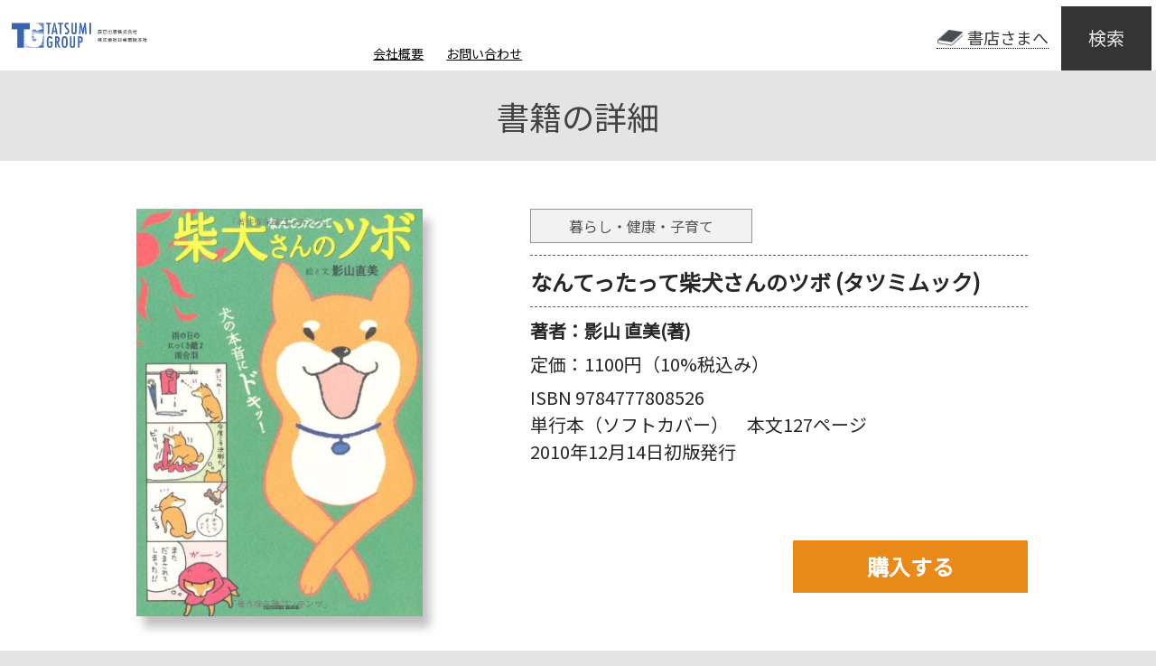

--- FILE ---
content_type: text/html; charset=UTF-8
request_url: https://tg-net.co.jp/tatsumi_book/8726/
body_size: 11162
content:
<!--
ファイル名はsingle-{カスタム投稿タイプのスラッグ名}.phpとする
カスタム投稿記事詳細ページ
-->

<!DOCTYPE html>
<html lang="ja">
<head>
    <meta charset="utf-8">
    <title>TG-net</title>
    <meta name="description" content="ディスクリプション">
    <meta name="viewport" content="width=device-width, initial-scale=1.0">
    <link rel="preconnect" href="https://fonts.googleapis.com">
    <link rel="preconnect" href="https://fonts.googleapis.com">
    <link rel="preconnect" href="https://fonts.gstatic.com" crossorigin>
    <link href="https://fonts.googleapis.com/css2?family=Noto+Sans+JP&display=swap" rel="stylesheet">
    <link rel="icon" type="image/x-icon" href="https://tg-net.co.jp/wp-content/themes/cusctom_theme/img/favicon.ico">
    <link rel='stylesheet' href='https://tg-net.co.jp/wp-content/themes/cusctom_theme/css/product.css?t=20230520'>    
		<!-- All in One SEO 4.9.0 - aioseo.com -->
	<meta name="robots" content="max-image-preview:large" />
	<link rel="canonical" href="https://tg-net.co.jp/tatsumi_book/8726/" />
	<meta name="generator" content="All in One SEO (AIOSEO) 4.9.0" />
		<meta property="og:locale" content="ja_JP" />
		<meta property="og:site_name" content="辰巳出版株式会社 – TG-NET 辰巳出版グループ" />
		<meta property="og:type" content="article" />
		<meta property="og:title" content="なんてったって柴犬さんのツボ (タツミムック) – 辰巳出版株式会社" />
		<meta property="og:url" content="https://tg-net.co.jp/tatsumi_book/8726/" />
		<meta property="article:published_time" content="2021-09-27T23:29:25+00:00" />
		<meta property="article:modified_time" content="2021-09-27T23:29:25+00:00" />
		<meta name="twitter:card" content="summary" />
		<meta name="twitter:title" content="なんてったって柴犬さんのツボ (タツミムック) – 辰巳出版株式会社" />
		<meta name="twitter:image" content="https://tg-net.co.jp/wp-content/uploads/2024/12/300_150.jpg" />
		<script type="application/ld+json" class="aioseo-schema">
			{"@context":"https:\/\/schema.org","@graph":[{"@type":"BreadcrumbList","@id":"https:\/\/tg-net.co.jp\/tatsumi_book\/8726\/#breadcrumblist","itemListElement":[{"@type":"ListItem","@id":"https:\/\/tg-net.co.jp#listItem","position":1,"name":"\u30db\u30fc\u30e0","item":"https:\/\/tg-net.co.jp","nextItem":{"@type":"ListItem","@id":"https:\/\/tg-net.co.jp\/tatsumi_book\/#listItem","name":"\u66f8\u7c4d"}},{"@type":"ListItem","@id":"https:\/\/tg-net.co.jp\/tatsumi_book\/#listItem","position":2,"name":"\u66f8\u7c4d","item":"https:\/\/tg-net.co.jp\/tatsumi_book\/","nextItem":{"@type":"ListItem","@id":"https:\/\/tg-net.co.jp\/tatsumi_book\/8726\/#listItem","name":"\u306a\u3093\u3066\u3063\u305f\u3063\u3066\u67f4\u72ac\u3055\u3093\u306e\u30c4\u30dc (\u30bf\u30c4\u30df\u30e0\u30c3\u30af)"},"previousItem":{"@type":"ListItem","@id":"https:\/\/tg-net.co.jp#listItem","name":"\u30db\u30fc\u30e0"}},{"@type":"ListItem","@id":"https:\/\/tg-net.co.jp\/tatsumi_book\/8726\/#listItem","position":3,"name":"\u306a\u3093\u3066\u3063\u305f\u3063\u3066\u67f4\u72ac\u3055\u3093\u306e\u30c4\u30dc (\u30bf\u30c4\u30df\u30e0\u30c3\u30af)","previousItem":{"@type":"ListItem","@id":"https:\/\/tg-net.co.jp\/tatsumi_book\/#listItem","name":"\u66f8\u7c4d"}}]},{"@type":"Organization","@id":"https:\/\/tg-net.co.jp\/#organization","name":"\u8fb0\u5df3\u51fa\u7248\u682a\u5f0f\u4f1a\u793e","description":"TG-NET \u8fb0\u5df3\u51fa\u7248\u30b0\u30eb\u30fc\u30d7","url":"https:\/\/tg-net.co.jp\/"},{"@type":"WebPage","@id":"https:\/\/tg-net.co.jp\/tatsumi_book\/8726\/#webpage","url":"https:\/\/tg-net.co.jp\/tatsumi_book\/8726\/","name":"\u306a\u3093\u3066\u3063\u305f\u3063\u3066\u67f4\u72ac\u3055\u3093\u306e\u30c4\u30dc (\u30bf\u30c4\u30df\u30e0\u30c3\u30af) \u2013 \u8fb0\u5df3\u51fa\u7248\u682a\u5f0f\u4f1a\u793e","inLanguage":"ja","isPartOf":{"@id":"https:\/\/tg-net.co.jp\/#website"},"breadcrumb":{"@id":"https:\/\/tg-net.co.jp\/tatsumi_book\/8726\/#breadcrumblist"},"datePublished":"2021-09-28T08:29:25+09:00","dateModified":"2021-09-28T08:29:25+09:00"},{"@type":"WebSite","@id":"https:\/\/tg-net.co.jp\/#website","url":"https:\/\/tg-net.co.jp\/","name":"\u8fb0\u5df3\u51fa\u7248\u682a\u5f0f\u4f1a\u793e","description":"TG-NET \u8fb0\u5df3\u51fa\u7248\u30b0\u30eb\u30fc\u30d7","inLanguage":"ja","publisher":{"@id":"https:\/\/tg-net.co.jp\/#organization"}}]}
		</script>
		<!-- All in One SEO -->

<link rel='dns-prefetch' href='//webfonts.xserver.jp' />
<link rel='dns-prefetch' href='//www.googletagmanager.com' />
<link rel="alternate" title="oEmbed (JSON)" type="application/json+oembed" href="https://tg-net.co.jp/wp-json/oembed/1.0/embed?url=https%3A%2F%2Ftg-net.co.jp%2Ftatsumi_book%2F8726%2F" />
<link rel="alternate" title="oEmbed (XML)" type="text/xml+oembed" href="https://tg-net.co.jp/wp-json/oembed/1.0/embed?url=https%3A%2F%2Ftg-net.co.jp%2Ftatsumi_book%2F8726%2F&#038;format=xml" />
<style id='wp-img-auto-sizes-contain-inline-css' type='text/css'>
img:is([sizes=auto i],[sizes^="auto," i]){contain-intrinsic-size:3000px 1500px}
/*# sourceURL=wp-img-auto-sizes-contain-inline-css */
</style>
<style id='wp-emoji-styles-inline-css' type='text/css'>

	img.wp-smiley, img.emoji {
		display: inline !important;
		border: none !important;
		box-shadow: none !important;
		height: 1em !important;
		width: 1em !important;
		margin: 0 0.07em !important;
		vertical-align: -0.1em !important;
		background: none !important;
		padding: 0 !important;
	}
/*# sourceURL=wp-emoji-styles-inline-css */
</style>
<style id='wp-block-library-inline-css' type='text/css'>
:root{--wp-block-synced-color:#7a00df;--wp-block-synced-color--rgb:122,0,223;--wp-bound-block-color:var(--wp-block-synced-color);--wp-editor-canvas-background:#ddd;--wp-admin-theme-color:#007cba;--wp-admin-theme-color--rgb:0,124,186;--wp-admin-theme-color-darker-10:#006ba1;--wp-admin-theme-color-darker-10--rgb:0,107,160.5;--wp-admin-theme-color-darker-20:#005a87;--wp-admin-theme-color-darker-20--rgb:0,90,135;--wp-admin-border-width-focus:2px}@media (min-resolution:192dpi){:root{--wp-admin-border-width-focus:1.5px}}.wp-element-button{cursor:pointer}:root .has-very-light-gray-background-color{background-color:#eee}:root .has-very-dark-gray-background-color{background-color:#313131}:root .has-very-light-gray-color{color:#eee}:root .has-very-dark-gray-color{color:#313131}:root .has-vivid-green-cyan-to-vivid-cyan-blue-gradient-background{background:linear-gradient(135deg,#00d084,#0693e3)}:root .has-purple-crush-gradient-background{background:linear-gradient(135deg,#34e2e4,#4721fb 50%,#ab1dfe)}:root .has-hazy-dawn-gradient-background{background:linear-gradient(135deg,#faaca8,#dad0ec)}:root .has-subdued-olive-gradient-background{background:linear-gradient(135deg,#fafae1,#67a671)}:root .has-atomic-cream-gradient-background{background:linear-gradient(135deg,#fdd79a,#004a59)}:root .has-nightshade-gradient-background{background:linear-gradient(135deg,#330968,#31cdcf)}:root .has-midnight-gradient-background{background:linear-gradient(135deg,#020381,#2874fc)}:root{--wp--preset--font-size--normal:16px;--wp--preset--font-size--huge:42px}.has-regular-font-size{font-size:1em}.has-larger-font-size{font-size:2.625em}.has-normal-font-size{font-size:var(--wp--preset--font-size--normal)}.has-huge-font-size{font-size:var(--wp--preset--font-size--huge)}.has-text-align-center{text-align:center}.has-text-align-left{text-align:left}.has-text-align-right{text-align:right}.has-fit-text{white-space:nowrap!important}#end-resizable-editor-section{display:none}.aligncenter{clear:both}.items-justified-left{justify-content:flex-start}.items-justified-center{justify-content:center}.items-justified-right{justify-content:flex-end}.items-justified-space-between{justify-content:space-between}.screen-reader-text{border:0;clip-path:inset(50%);height:1px;margin:-1px;overflow:hidden;padding:0;position:absolute;width:1px;word-wrap:normal!important}.screen-reader-text:focus{background-color:#ddd;clip-path:none;color:#444;display:block;font-size:1em;height:auto;left:5px;line-height:normal;padding:15px 23px 14px;text-decoration:none;top:5px;width:auto;z-index:100000}html :where(.has-border-color){border-style:solid}html :where([style*=border-top-color]){border-top-style:solid}html :where([style*=border-right-color]){border-right-style:solid}html :where([style*=border-bottom-color]){border-bottom-style:solid}html :where([style*=border-left-color]){border-left-style:solid}html :where([style*=border-width]){border-style:solid}html :where([style*=border-top-width]){border-top-style:solid}html :where([style*=border-right-width]){border-right-style:solid}html :where([style*=border-bottom-width]){border-bottom-style:solid}html :where([style*=border-left-width]){border-left-style:solid}html :where(img[class*=wp-image-]){height:auto;max-width:100%}:where(figure){margin:0 0 1em}html :where(.is-position-sticky){--wp-admin--admin-bar--position-offset:var(--wp-admin--admin-bar--height,0px)}@media screen and (max-width:600px){html :where(.is-position-sticky){--wp-admin--admin-bar--position-offset:0px}}

/*# sourceURL=wp-block-library-inline-css */
</style><style id='global-styles-inline-css' type='text/css'>
:root{--wp--preset--aspect-ratio--square: 1;--wp--preset--aspect-ratio--4-3: 4/3;--wp--preset--aspect-ratio--3-4: 3/4;--wp--preset--aspect-ratio--3-2: 3/2;--wp--preset--aspect-ratio--2-3: 2/3;--wp--preset--aspect-ratio--16-9: 16/9;--wp--preset--aspect-ratio--9-16: 9/16;--wp--preset--color--black: #000000;--wp--preset--color--cyan-bluish-gray: #abb8c3;--wp--preset--color--white: #ffffff;--wp--preset--color--pale-pink: #f78da7;--wp--preset--color--vivid-red: #cf2e2e;--wp--preset--color--luminous-vivid-orange: #ff6900;--wp--preset--color--luminous-vivid-amber: #fcb900;--wp--preset--color--light-green-cyan: #7bdcb5;--wp--preset--color--vivid-green-cyan: #00d084;--wp--preset--color--pale-cyan-blue: #8ed1fc;--wp--preset--color--vivid-cyan-blue: #0693e3;--wp--preset--color--vivid-purple: #9b51e0;--wp--preset--gradient--vivid-cyan-blue-to-vivid-purple: linear-gradient(135deg,rgb(6,147,227) 0%,rgb(155,81,224) 100%);--wp--preset--gradient--light-green-cyan-to-vivid-green-cyan: linear-gradient(135deg,rgb(122,220,180) 0%,rgb(0,208,130) 100%);--wp--preset--gradient--luminous-vivid-amber-to-luminous-vivid-orange: linear-gradient(135deg,rgb(252,185,0) 0%,rgb(255,105,0) 100%);--wp--preset--gradient--luminous-vivid-orange-to-vivid-red: linear-gradient(135deg,rgb(255,105,0) 0%,rgb(207,46,46) 100%);--wp--preset--gradient--very-light-gray-to-cyan-bluish-gray: linear-gradient(135deg,rgb(238,238,238) 0%,rgb(169,184,195) 100%);--wp--preset--gradient--cool-to-warm-spectrum: linear-gradient(135deg,rgb(74,234,220) 0%,rgb(151,120,209) 20%,rgb(207,42,186) 40%,rgb(238,44,130) 60%,rgb(251,105,98) 80%,rgb(254,248,76) 100%);--wp--preset--gradient--blush-light-purple: linear-gradient(135deg,rgb(255,206,236) 0%,rgb(152,150,240) 100%);--wp--preset--gradient--blush-bordeaux: linear-gradient(135deg,rgb(254,205,165) 0%,rgb(254,45,45) 50%,rgb(107,0,62) 100%);--wp--preset--gradient--luminous-dusk: linear-gradient(135deg,rgb(255,203,112) 0%,rgb(199,81,192) 50%,rgb(65,88,208) 100%);--wp--preset--gradient--pale-ocean: linear-gradient(135deg,rgb(255,245,203) 0%,rgb(182,227,212) 50%,rgb(51,167,181) 100%);--wp--preset--gradient--electric-grass: linear-gradient(135deg,rgb(202,248,128) 0%,rgb(113,206,126) 100%);--wp--preset--gradient--midnight: linear-gradient(135deg,rgb(2,3,129) 0%,rgb(40,116,252) 100%);--wp--preset--font-size--small: 13px;--wp--preset--font-size--medium: 20px;--wp--preset--font-size--large: 36px;--wp--preset--font-size--x-large: 42px;--wp--preset--spacing--20: 0.44rem;--wp--preset--spacing--30: 0.67rem;--wp--preset--spacing--40: 1rem;--wp--preset--spacing--50: 1.5rem;--wp--preset--spacing--60: 2.25rem;--wp--preset--spacing--70: 3.38rem;--wp--preset--spacing--80: 5.06rem;--wp--preset--shadow--natural: 6px 6px 9px rgba(0, 0, 0, 0.2);--wp--preset--shadow--deep: 12px 12px 50px rgba(0, 0, 0, 0.4);--wp--preset--shadow--sharp: 6px 6px 0px rgba(0, 0, 0, 0.2);--wp--preset--shadow--outlined: 6px 6px 0px -3px rgb(255, 255, 255), 6px 6px rgb(0, 0, 0);--wp--preset--shadow--crisp: 6px 6px 0px rgb(0, 0, 0);}:where(.is-layout-flex){gap: 0.5em;}:where(.is-layout-grid){gap: 0.5em;}body .is-layout-flex{display: flex;}.is-layout-flex{flex-wrap: wrap;align-items: center;}.is-layout-flex > :is(*, div){margin: 0;}body .is-layout-grid{display: grid;}.is-layout-grid > :is(*, div){margin: 0;}:where(.wp-block-columns.is-layout-flex){gap: 2em;}:where(.wp-block-columns.is-layout-grid){gap: 2em;}:where(.wp-block-post-template.is-layout-flex){gap: 1.25em;}:where(.wp-block-post-template.is-layout-grid){gap: 1.25em;}.has-black-color{color: var(--wp--preset--color--black) !important;}.has-cyan-bluish-gray-color{color: var(--wp--preset--color--cyan-bluish-gray) !important;}.has-white-color{color: var(--wp--preset--color--white) !important;}.has-pale-pink-color{color: var(--wp--preset--color--pale-pink) !important;}.has-vivid-red-color{color: var(--wp--preset--color--vivid-red) !important;}.has-luminous-vivid-orange-color{color: var(--wp--preset--color--luminous-vivid-orange) !important;}.has-luminous-vivid-amber-color{color: var(--wp--preset--color--luminous-vivid-amber) !important;}.has-light-green-cyan-color{color: var(--wp--preset--color--light-green-cyan) !important;}.has-vivid-green-cyan-color{color: var(--wp--preset--color--vivid-green-cyan) !important;}.has-pale-cyan-blue-color{color: var(--wp--preset--color--pale-cyan-blue) !important;}.has-vivid-cyan-blue-color{color: var(--wp--preset--color--vivid-cyan-blue) !important;}.has-vivid-purple-color{color: var(--wp--preset--color--vivid-purple) !important;}.has-black-background-color{background-color: var(--wp--preset--color--black) !important;}.has-cyan-bluish-gray-background-color{background-color: var(--wp--preset--color--cyan-bluish-gray) !important;}.has-white-background-color{background-color: var(--wp--preset--color--white) !important;}.has-pale-pink-background-color{background-color: var(--wp--preset--color--pale-pink) !important;}.has-vivid-red-background-color{background-color: var(--wp--preset--color--vivid-red) !important;}.has-luminous-vivid-orange-background-color{background-color: var(--wp--preset--color--luminous-vivid-orange) !important;}.has-luminous-vivid-amber-background-color{background-color: var(--wp--preset--color--luminous-vivid-amber) !important;}.has-light-green-cyan-background-color{background-color: var(--wp--preset--color--light-green-cyan) !important;}.has-vivid-green-cyan-background-color{background-color: var(--wp--preset--color--vivid-green-cyan) !important;}.has-pale-cyan-blue-background-color{background-color: var(--wp--preset--color--pale-cyan-blue) !important;}.has-vivid-cyan-blue-background-color{background-color: var(--wp--preset--color--vivid-cyan-blue) !important;}.has-vivid-purple-background-color{background-color: var(--wp--preset--color--vivid-purple) !important;}.has-black-border-color{border-color: var(--wp--preset--color--black) !important;}.has-cyan-bluish-gray-border-color{border-color: var(--wp--preset--color--cyan-bluish-gray) !important;}.has-white-border-color{border-color: var(--wp--preset--color--white) !important;}.has-pale-pink-border-color{border-color: var(--wp--preset--color--pale-pink) !important;}.has-vivid-red-border-color{border-color: var(--wp--preset--color--vivid-red) !important;}.has-luminous-vivid-orange-border-color{border-color: var(--wp--preset--color--luminous-vivid-orange) !important;}.has-luminous-vivid-amber-border-color{border-color: var(--wp--preset--color--luminous-vivid-amber) !important;}.has-light-green-cyan-border-color{border-color: var(--wp--preset--color--light-green-cyan) !important;}.has-vivid-green-cyan-border-color{border-color: var(--wp--preset--color--vivid-green-cyan) !important;}.has-pale-cyan-blue-border-color{border-color: var(--wp--preset--color--pale-cyan-blue) !important;}.has-vivid-cyan-blue-border-color{border-color: var(--wp--preset--color--vivid-cyan-blue) !important;}.has-vivid-purple-border-color{border-color: var(--wp--preset--color--vivid-purple) !important;}.has-vivid-cyan-blue-to-vivid-purple-gradient-background{background: var(--wp--preset--gradient--vivid-cyan-blue-to-vivid-purple) !important;}.has-light-green-cyan-to-vivid-green-cyan-gradient-background{background: var(--wp--preset--gradient--light-green-cyan-to-vivid-green-cyan) !important;}.has-luminous-vivid-amber-to-luminous-vivid-orange-gradient-background{background: var(--wp--preset--gradient--luminous-vivid-amber-to-luminous-vivid-orange) !important;}.has-luminous-vivid-orange-to-vivid-red-gradient-background{background: var(--wp--preset--gradient--luminous-vivid-orange-to-vivid-red) !important;}.has-very-light-gray-to-cyan-bluish-gray-gradient-background{background: var(--wp--preset--gradient--very-light-gray-to-cyan-bluish-gray) !important;}.has-cool-to-warm-spectrum-gradient-background{background: var(--wp--preset--gradient--cool-to-warm-spectrum) !important;}.has-blush-light-purple-gradient-background{background: var(--wp--preset--gradient--blush-light-purple) !important;}.has-blush-bordeaux-gradient-background{background: var(--wp--preset--gradient--blush-bordeaux) !important;}.has-luminous-dusk-gradient-background{background: var(--wp--preset--gradient--luminous-dusk) !important;}.has-pale-ocean-gradient-background{background: var(--wp--preset--gradient--pale-ocean) !important;}.has-electric-grass-gradient-background{background: var(--wp--preset--gradient--electric-grass) !important;}.has-midnight-gradient-background{background: var(--wp--preset--gradient--midnight) !important;}.has-small-font-size{font-size: var(--wp--preset--font-size--small) !important;}.has-medium-font-size{font-size: var(--wp--preset--font-size--medium) !important;}.has-large-font-size{font-size: var(--wp--preset--font-size--large) !important;}.has-x-large-font-size{font-size: var(--wp--preset--font-size--x-large) !important;}
/*# sourceURL=global-styles-inline-css */
</style>

<style id='classic-theme-styles-inline-css' type='text/css'>
/*! This file is auto-generated */
.wp-block-button__link{color:#fff;background-color:#32373c;border-radius:9999px;box-shadow:none;text-decoration:none;padding:calc(.667em + 2px) calc(1.333em + 2px);font-size:1.125em}.wp-block-file__button{background:#32373c;color:#fff;text-decoration:none}
/*# sourceURL=/wp-includes/css/classic-themes.min.css */
</style>
<link rel='stylesheet' id='contact-form-7-css' href='https://tg-net.co.jp/wp-content/plugins/contact-form-7/includes/css/styles.css?ver=6.1.3' type='text/css' media='all' />
<script type="text/javascript" src="https://tg-net.co.jp/wp-includes/js/jquery/jquery.min.js?ver=3.7.1" id="jquery-core-js"></script>
<script type="text/javascript" src="https://tg-net.co.jp/wp-includes/js/jquery/jquery-migrate.min.js?ver=3.4.1" id="jquery-migrate-js"></script>
<script type="text/javascript" src="//webfonts.xserver.jp/js/xserverv3.js?fadein=0&amp;ver=2.0.8" id="typesquare_std-js"></script>
<link rel="https://api.w.org/" href="https://tg-net.co.jp/wp-json/" /><link rel="EditURI" type="application/rsd+xml" title="RSD" href="https://tg-net.co.jp/xmlrpc.php?rsd" />
<meta name="generator" content="WordPress 6.9" />
<link rel='shortlink' href='https://tg-net.co.jp/?p=8726' />
<meta name="generator" content="Site Kit by Google 1.166.0" /><link rel="icon" href="https://tg-net.co.jp/wp-content/uploads/2021/10/cropped-tg_icom-32x32.png" sizes="32x32" />
<link rel="icon" href="https://tg-net.co.jp/wp-content/uploads/2021/10/cropped-tg_icom-192x192.png" sizes="192x192" />
<link rel="apple-touch-icon" href="https://tg-net.co.jp/wp-content/uploads/2021/10/cropped-tg_icom-180x180.png" />
<meta name="msapplication-TileImage" content="https://tg-net.co.jp/wp-content/uploads/2021/10/cropped-tg_icom-270x270.png" />
		<style type="text/css" id="wp-custom-css">
			.grecaptcha-badge { visibility: hidden; }

header .logo {
    width: 300px;
    margin-left: 13px;
}

/* sp用ロゴ */
@media screen and (max-width: 767px) {
header .logo {
    width: 220px;
    margin-left: 13px;
}
}		</style>
		    <!-- Global site tag (gtag.js) - Google Analytics -->
    <script async src="https://www.googletagmanager.com/gtag/js?id=G-CPDDHGK048"></script>
    <script>
        window.dataLayer = window.dataLayer || [];
        function gtag(){dataLayer.push(arguments);}
        gtag('js', new Date());

        gtag('config', 'G-CPDDHGK048');
    </script>
</head>
<body>
<div class="container">
    <header>
        <div class="header">
            <div class="logo">
                <a href="/"><img src="https://tg-net.co.jp/wp-content/themes/cusctom_theme/img/group_top_logo.png"></a>
            </div>
            <nav class="nav">
                <div class="nav_tobookstore">
                    <a href="/bookstore">書店さまへ</a>
                </div>
                <div class="nav_c-i">
                    <a href="/corporate" class="nav_c-i_company">会社概要</a>
                    <span class="sp">/</span>
                    <a href="/inquiry" class="nav_c-i_inquiry">お問い合わせ</a>
                </div>
                <div class="nav_search"><span>検索</span></div>
            </nav>
        </div>
        <div class="search">
    <form id="form" action="https://tg-net.co.jp/" method="get">
        <div class="search_select">
            <select name="index">
                <option value="title" selected>書名</option>
                <option value="author">著者名</option>
                <option value="isbn">ISBN</option>
                <option value="etc">その他</option>
            </select>
        </div>
        <div class="search_input">
            <input type="text" name="s" value="" placeholder="キーワードを入力して下さい">
        </div>
        <div class="search_button">
            <button type="submit"><img src="https://tg-net.co.jp/wp-content/themes/cusctom_theme/img/icon_search.svg"></button>
        </div>
    </form>
</div>

    </header>

    <main>
    <h1>書籍の詳細</h1>
    <div class="book">
        <div class="book_info"><div class="book_info_img"><img src="https://m.media-amazon.com/images/I/51BNiGgHFcL._SL500_.jpg"></div><div class="book_info_detail"><div class="genre">暮らし・健康・子育て</div><div class="title">なんてったって柴犬さんのツボ (タツミムック)</div><div class="writer">著者：<span>影山 直美(著)</span></div><div class="price">定価：<span>1100円（10%税込み）</span></div><div class="isbm">ISBN 9784777808526</div><div class="page">単行本（ソフトカバー）　本文127ページ</div><div class="date">2010年12月14日初版発行</div><div class="purchase"><div class="purchase_btn">購入する</div><div class="purchase_link"><div class="purchase_link_content"><p>購入先を以下から選んで<br class="sp">ご購入下さい。</p><a target="_blank" href="https://www.amazon.co.jp/dp/4777808521?tag=tgnet-22&linkCode=ogi&th=1&psc=1&language=ja_JP"><img src="https://tg-net.co.jp/wp-content/themes/cusctom_theme/img/btn_shop_amazon.png"></a><a target="_blank" href="https://hb.afl.rakuten.co.jp/hgc/21b2a2dd.425ffe30.21b2a2de.c67dd820/?pc=https://books.rakuten.co.jp/rb/6816544/?l-id=search-c-item-img-01"><img src="https://tg-net.co.jp/wp-content/themes/cusctom_theme/img/btn_shop_rakuten.png"></a></div></div><div class="purchase_overlay"></div></div><div class="tag"></div></div></div><div class="book_introduction"> <span>お待たせしました！年に一度のお楽しみ大好評人気シリーズ『柴犬さんのツボ』最新刊の第五弾！<br/> <br/> 自他ともに認める”柴犬マニア”のイラストレーター影山直美が、漫画と川柳で描く、スーパーマニアック柴犬ワールド『柴犬さんのツボ』。<br/> 無関心なようで、じつはやきもちだったり、凛々しいようで、甘えん坊だったり……。<br/> 柴犬好きが「そう、そう!そのとおり!」とニンマリうなずく柴犬さんの真実の姿が、ほのぼのとしたタッチで描かれている大人気シリーズ。<br/> おなじみの日本犬マガジン「Shi-Ba」にて大好評連載中の作品に加え、気合いの入った描きおろしが盛りだくさん。<br/> 本作もあなたの「柴犬好きなツボ」をぐいっと押させていただきます。</span>  </div>    </div>
</main>
<!-- popup -->
<div id="adult_popup" class="popup mfp-hide">
    <div class="adult_popup_bg">
        <img src="https://tg-net.co.jp/wp-content/themes/cusctom_theme/img/warn.png">
    </div>
    <p class="adult_popup_text">アダルトコンテンツを含むページを開こうとしています。 18歳未満の方のアクセスは固くお断りします。 </p>
    <div class="adult_popup_submit " onclick="adultPopup_submit()"><span class="adult_popup_submit_text">18歳以上の方</span></div>
    <div class="adult_popup_cancel" onclick="adultPopup_close()">
        <span class="adult_popup_submit_text">18歳未満の方</span>
    </div>
</div>

<footer>
    <div class="footer_top">
        <div class="footer_top_logo"><img src="https://tg-net.co.jp/wp-content/themes/cusctom_theme/img/logo.png"></div>
		<div class="footer_top_address"><strong>辰巳出版株式会社　株式会社日東書院本社</strong></div>
        <div class="footer_top_address">辰巳出版株式会社 〒113-0033 東京都文京区本郷1-33-13春日町ビル5F<a href="/corporate#map">MAP</a></div>
        <div class="footer_top_inquiry sp">
            <a href="">お問い合わせ</a>
        </div>
        <div class="footer_top_border sp"></div>
    </div>
    <div class="footer_middle">
        <div class="footer_middle_inquiry">
            <a href="/inquiry">お問い合わせ</a>
        </div>
        <div class="footer_middle_sitemap">
            <div class="footer_middle_sitemap_list">
                <h2><span>▼</span>TOPページメニュー</h2><br>
                <a href="/#reccomend">おすすめ・ベストセラー一覧</a><br>
                <a href="/#newbook">新刊一覧</a><br>
                <a href="/#subscription">定期購読のご案内</a><br>
                <a href="/#news">お知らせ</a><br>
            </div>
            <div class="footer_middle_sitemap_list">
                <h2><span>▼</span>本を探す</h2><br>
                <a href="/?index=genre&s=暮らし・健康・子育て">暮らし・健康・子育て</a><br><a href="/?index=genre&s=雑誌">雑誌</a><br><a href="/?index=genre&s=趣味・実用">趣味・実用</a><br><a href="/?index=genre&s=ノンフィクション">ノンフィクション</a><br><a href="/?index=genre&s=スポーツ・アウトドア">スポーツ・アウトドア</a><br><a href="/?index=genre&s=人文・思想">人文・思想</a><br><a href="/?index=genre&s=エンターテイメント">エンターテイメント</a><br><a href="/?index=genre&s=文学・評論">文学・評論</a><br><a href="/?index=genre&s=科学・テクノロジー">科学・テクノロジー</a><br><a href="/?index=genre&s=アート・建築・デザイン">アート・建築・デザイン</a><br>            </div>
            <div class="footer_middle_sitemap_list">
                <h2><span>▼</span>書籍の紹介</h2><br>
                <a href="/?index=newbook&s=">新刊の紹介</a><br>
                <a href="/?index=reccomend&s=">おすすめの書籍</a><br>
            </div>
            <div class="footer_middle_sitemap_list">
                <h2><span>▼</span>書店さまへ</h2><br>
                <a href="/bookstore">書店様へ耳寄りな情報</a><br>
                <a href="/bookstore">販促物・注文書ダウンロード</a><br>
            </div>
            <div class="footer_middle_sitemap_list">
                <h2><span>▼</span>会社案内</h2><br>
                <a href="/corporate">会社概要</a><br>
            </div>
        </div>
        <div class="footer_middle_privacy">
            <a href="/privacy-policy">プライバシーポリシー</a>
        </div>
        <div class="footer_middle_totop">TOPへ</div>
    </div>
    <div class="footer_bottom">
        <p>Copyright TATSUMI PUBLISHING CO.,LTD./ <br class="sp">Nitto Shoin Honsha CO.,LTD</p>
    </div>
</footer>
</div>

<script src="https://tg-net.co.jp/wp-content/themes/cusctom_theme/js/jquery-3.6.0.min.js"></script>
<script src="https://tg-net.co.jp/wp-content/themes/cusctom_theme/js/slick.js"></script>
<script src="https://tg-net.co.jp/wp-content/themes/cusctom_theme/js/toppage.js"></script>
<script src="https://tg-net.co.jp/wp-content/themes/cusctom_theme/js/common.js"></script>
<script src="https://tg-net.co.jp/wp-content/themes/cusctom_theme/js/inquiry.js"></script>
<script type="speculationrules">
{"prefetch":[{"source":"document","where":{"and":[{"href_matches":"/*"},{"not":{"href_matches":["/wp-*.php","/wp-admin/*","/wp-content/uploads/*","/wp-content/*","/wp-content/plugins/*","/wp-content/themes/cusctom_theme/*","/*\\?(.+)"]}},{"not":{"selector_matches":"a[rel~=\"nofollow\"]"}},{"not":{"selector_matches":".no-prefetch, .no-prefetch a"}}]},"eagerness":"conservative"}]}
</script>
<script type="module"  src="https://tg-net.co.jp/wp-content/plugins/all-in-one-seo-pack/dist/Lite/assets/table-of-contents.95d0dfce.js?ver=4.9.0" id="aioseo/js/src/vue/standalone/blocks/table-of-contents/frontend.js-js"></script>
<script type="text/javascript" src="https://tg-net.co.jp/wp-includes/js/dist/hooks.min.js?ver=dd5603f07f9220ed27f1" id="wp-hooks-js"></script>
<script type="text/javascript" src="https://tg-net.co.jp/wp-includes/js/dist/i18n.min.js?ver=c26c3dc7bed366793375" id="wp-i18n-js"></script>
<script type="text/javascript" id="wp-i18n-js-after">
/* <![CDATA[ */
wp.i18n.setLocaleData( { 'text direction\u0004ltr': [ 'ltr' ] } );
//# sourceURL=wp-i18n-js-after
/* ]]> */
</script>
<script type="text/javascript" src="https://tg-net.co.jp/wp-content/plugins/contact-form-7/includes/swv/js/index.js?ver=6.1.3" id="swv-js"></script>
<script type="text/javascript" id="contact-form-7-js-translations">
/* <![CDATA[ */
( function( domain, translations ) {
	var localeData = translations.locale_data[ domain ] || translations.locale_data.messages;
	localeData[""].domain = domain;
	wp.i18n.setLocaleData( localeData, domain );
} )( "contact-form-7", {"translation-revision-date":"2025-10-29 09:23:50+0000","generator":"GlotPress\/4.0.3","domain":"messages","locale_data":{"messages":{"":{"domain":"messages","plural-forms":"nplurals=1; plural=0;","lang":"ja_JP"},"This contact form is placed in the wrong place.":["\u3053\u306e\u30b3\u30f3\u30bf\u30af\u30c8\u30d5\u30a9\u30fc\u30e0\u306f\u9593\u9055\u3063\u305f\u4f4d\u7f6e\u306b\u7f6e\u304b\u308c\u3066\u3044\u307e\u3059\u3002"],"Error:":["\u30a8\u30e9\u30fc:"]}},"comment":{"reference":"includes\/js\/index.js"}} );
//# sourceURL=contact-form-7-js-translations
/* ]]> */
</script>
<script type="text/javascript" id="contact-form-7-js-before">
/* <![CDATA[ */
var wpcf7 = {
    "api": {
        "root": "https:\/\/tg-net.co.jp\/wp-json\/",
        "namespace": "contact-form-7\/v1"
    }
};
//# sourceURL=contact-form-7-js-before
/* ]]> */
</script>
<script type="text/javascript" src="https://tg-net.co.jp/wp-content/plugins/contact-form-7/includes/js/index.js?ver=6.1.3" id="contact-form-7-js"></script>
<script type="text/javascript" src="https://www.google.com/recaptcha/api.js?render=6LfshEEqAAAAALBmUgNzLwRIhi8K_TxM9Gkp7vwl&amp;ver=3.0" id="google-recaptcha-js"></script>
<script type="text/javascript" src="https://tg-net.co.jp/wp-includes/js/dist/vendor/wp-polyfill.min.js?ver=3.15.0" id="wp-polyfill-js"></script>
<script type="text/javascript" id="wpcf7-recaptcha-js-before">
/* <![CDATA[ */
var wpcf7_recaptcha = {
    "sitekey": "6LfshEEqAAAAALBmUgNzLwRIhi8K_TxM9Gkp7vwl",
    "actions": {
        "homepage": "homepage",
        "contactform": "contactform"
    }
};
//# sourceURL=wpcf7-recaptcha-js-before
/* ]]> */
</script>
<script type="text/javascript" src="https://tg-net.co.jp/wp-content/plugins/contact-form-7/modules/recaptcha/index.js?ver=6.1.3" id="wpcf7-recaptcha-js"></script>
<script id="wp-emoji-settings" type="application/json">
{"baseUrl":"https://s.w.org/images/core/emoji/17.0.2/72x72/","ext":".png","svgUrl":"https://s.w.org/images/core/emoji/17.0.2/svg/","svgExt":".svg","source":{"concatemoji":"https://tg-net.co.jp/wp-includes/js/wp-emoji-release.min.js?ver=6.9"}}
</script>
<script type="module">
/* <![CDATA[ */
/*! This file is auto-generated */
const a=JSON.parse(document.getElementById("wp-emoji-settings").textContent),o=(window._wpemojiSettings=a,"wpEmojiSettingsSupports"),s=["flag","emoji"];function i(e){try{var t={supportTests:e,timestamp:(new Date).valueOf()};sessionStorage.setItem(o,JSON.stringify(t))}catch(e){}}function c(e,t,n){e.clearRect(0,0,e.canvas.width,e.canvas.height),e.fillText(t,0,0);t=new Uint32Array(e.getImageData(0,0,e.canvas.width,e.canvas.height).data);e.clearRect(0,0,e.canvas.width,e.canvas.height),e.fillText(n,0,0);const a=new Uint32Array(e.getImageData(0,0,e.canvas.width,e.canvas.height).data);return t.every((e,t)=>e===a[t])}function p(e,t){e.clearRect(0,0,e.canvas.width,e.canvas.height),e.fillText(t,0,0);var n=e.getImageData(16,16,1,1);for(let e=0;e<n.data.length;e++)if(0!==n.data[e])return!1;return!0}function u(e,t,n,a){switch(t){case"flag":return n(e,"\ud83c\udff3\ufe0f\u200d\u26a7\ufe0f","\ud83c\udff3\ufe0f\u200b\u26a7\ufe0f")?!1:!n(e,"\ud83c\udde8\ud83c\uddf6","\ud83c\udde8\u200b\ud83c\uddf6")&&!n(e,"\ud83c\udff4\udb40\udc67\udb40\udc62\udb40\udc65\udb40\udc6e\udb40\udc67\udb40\udc7f","\ud83c\udff4\u200b\udb40\udc67\u200b\udb40\udc62\u200b\udb40\udc65\u200b\udb40\udc6e\u200b\udb40\udc67\u200b\udb40\udc7f");case"emoji":return!a(e,"\ud83e\u1fac8")}return!1}function f(e,t,n,a){let r;const o=(r="undefined"!=typeof WorkerGlobalScope&&self instanceof WorkerGlobalScope?new OffscreenCanvas(300,150):document.createElement("canvas")).getContext("2d",{willReadFrequently:!0}),s=(o.textBaseline="top",o.font="600 32px Arial",{});return e.forEach(e=>{s[e]=t(o,e,n,a)}),s}function r(e){var t=document.createElement("script");t.src=e,t.defer=!0,document.head.appendChild(t)}a.supports={everything:!0,everythingExceptFlag:!0},new Promise(t=>{let n=function(){try{var e=JSON.parse(sessionStorage.getItem(o));if("object"==typeof e&&"number"==typeof e.timestamp&&(new Date).valueOf()<e.timestamp+604800&&"object"==typeof e.supportTests)return e.supportTests}catch(e){}return null}();if(!n){if("undefined"!=typeof Worker&&"undefined"!=typeof OffscreenCanvas&&"undefined"!=typeof URL&&URL.createObjectURL&&"undefined"!=typeof Blob)try{var e="postMessage("+f.toString()+"("+[JSON.stringify(s),u.toString(),c.toString(),p.toString()].join(",")+"));",a=new Blob([e],{type:"text/javascript"});const r=new Worker(URL.createObjectURL(a),{name:"wpTestEmojiSupports"});return void(r.onmessage=e=>{i(n=e.data),r.terminate(),t(n)})}catch(e){}i(n=f(s,u,c,p))}t(n)}).then(e=>{for(const n in e)a.supports[n]=e[n],a.supports.everything=a.supports.everything&&a.supports[n],"flag"!==n&&(a.supports.everythingExceptFlag=a.supports.everythingExceptFlag&&a.supports[n]);var t;a.supports.everythingExceptFlag=a.supports.everythingExceptFlag&&!a.supports.flag,a.supports.everything||((t=a.source||{}).concatemoji?r(t.concatemoji):t.wpemoji&&t.twemoji&&(r(t.twemoji),r(t.wpemoji)))});
//# sourceURL=https://tg-net.co.jp/wp-includes/js/wp-emoji-loader.min.js
/* ]]> */
</script>
<script type="text/javascript">
window.addEventListener("load", function(event) {
jQuery(".cfx_form_main,.wpcf7-form,.wpforms-form,.gform_wrapper form").each(function(){
var form=jQuery(this); 
var screen_width=""; var screen_height="";
 if(screen_width == ""){
 if(screen){
   screen_width=screen.width;  
 }else{
     screen_width=jQuery(window).width();
 }    }  
  if(screen_height == ""){
 if(screen){
   screen_height=screen.height;  
 }else{
     screen_height=jQuery(window).height();
 }    }
form.append('<input type="hidden" name="vx_width" value="'+screen_width+'">');
form.append('<input type="hidden" name="vx_height" value="'+screen_height+'">');
form.append('<input type="hidden" name="vx_url" value="'+window.location.href+'">');  
}); 

});
</script> 
<!-- Magnific Popup core CSS file -->
<link rel="stylesheet" href="https://tg-net.co.jp/wp-content/themes/cusctom_theme/css/popup.css">
<link rel="stylesheet" href="https://tg-net.co.jp/wp-content/themes/cusctom_theme/css/magnific-popup.css">
<!-- Magnific Popup core JS file -->
<script src="https://tg-net.co.jp/wp-content/themes/cusctom_theme/js/jquery.magnific-popup.js"></script>
<script >
    /*adult */
    window.adult = "";
    function adultPopup_open(url){
        window.adult = url;

        $.magnificPopup.open(
            {
                items:{
                    src: '#adult_popup',
                    type:'inline'
                }
            });
    }
    function adultPopup_submit(){
        location.href = window.adult;
        $.magnificPopup.close();
    }
    function adultPopup_close(){
        $.magnificPopup.close();
    }
</script>
</body>
</html>


--- FILE ---
content_type: text/html; charset=utf-8
request_url: https://www.google.com/recaptcha/api2/anchor?ar=1&k=6LfshEEqAAAAALBmUgNzLwRIhi8K_TxM9Gkp7vwl&co=aHR0cHM6Ly90Zy1uZXQuY28uanA6NDQz&hl=en&v=N67nZn4AqZkNcbeMu4prBgzg&size=invisible&anchor-ms=20000&execute-ms=30000&cb=f77ridox7jnd
body_size: 48899
content:
<!DOCTYPE HTML><html dir="ltr" lang="en"><head><meta http-equiv="Content-Type" content="text/html; charset=UTF-8">
<meta http-equiv="X-UA-Compatible" content="IE=edge">
<title>reCAPTCHA</title>
<style type="text/css">
/* cyrillic-ext */
@font-face {
  font-family: 'Roboto';
  font-style: normal;
  font-weight: 400;
  font-stretch: 100%;
  src: url(//fonts.gstatic.com/s/roboto/v48/KFO7CnqEu92Fr1ME7kSn66aGLdTylUAMa3GUBHMdazTgWw.woff2) format('woff2');
  unicode-range: U+0460-052F, U+1C80-1C8A, U+20B4, U+2DE0-2DFF, U+A640-A69F, U+FE2E-FE2F;
}
/* cyrillic */
@font-face {
  font-family: 'Roboto';
  font-style: normal;
  font-weight: 400;
  font-stretch: 100%;
  src: url(//fonts.gstatic.com/s/roboto/v48/KFO7CnqEu92Fr1ME7kSn66aGLdTylUAMa3iUBHMdazTgWw.woff2) format('woff2');
  unicode-range: U+0301, U+0400-045F, U+0490-0491, U+04B0-04B1, U+2116;
}
/* greek-ext */
@font-face {
  font-family: 'Roboto';
  font-style: normal;
  font-weight: 400;
  font-stretch: 100%;
  src: url(//fonts.gstatic.com/s/roboto/v48/KFO7CnqEu92Fr1ME7kSn66aGLdTylUAMa3CUBHMdazTgWw.woff2) format('woff2');
  unicode-range: U+1F00-1FFF;
}
/* greek */
@font-face {
  font-family: 'Roboto';
  font-style: normal;
  font-weight: 400;
  font-stretch: 100%;
  src: url(//fonts.gstatic.com/s/roboto/v48/KFO7CnqEu92Fr1ME7kSn66aGLdTylUAMa3-UBHMdazTgWw.woff2) format('woff2');
  unicode-range: U+0370-0377, U+037A-037F, U+0384-038A, U+038C, U+038E-03A1, U+03A3-03FF;
}
/* math */
@font-face {
  font-family: 'Roboto';
  font-style: normal;
  font-weight: 400;
  font-stretch: 100%;
  src: url(//fonts.gstatic.com/s/roboto/v48/KFO7CnqEu92Fr1ME7kSn66aGLdTylUAMawCUBHMdazTgWw.woff2) format('woff2');
  unicode-range: U+0302-0303, U+0305, U+0307-0308, U+0310, U+0312, U+0315, U+031A, U+0326-0327, U+032C, U+032F-0330, U+0332-0333, U+0338, U+033A, U+0346, U+034D, U+0391-03A1, U+03A3-03A9, U+03B1-03C9, U+03D1, U+03D5-03D6, U+03F0-03F1, U+03F4-03F5, U+2016-2017, U+2034-2038, U+203C, U+2040, U+2043, U+2047, U+2050, U+2057, U+205F, U+2070-2071, U+2074-208E, U+2090-209C, U+20D0-20DC, U+20E1, U+20E5-20EF, U+2100-2112, U+2114-2115, U+2117-2121, U+2123-214F, U+2190, U+2192, U+2194-21AE, U+21B0-21E5, U+21F1-21F2, U+21F4-2211, U+2213-2214, U+2216-22FF, U+2308-230B, U+2310, U+2319, U+231C-2321, U+2336-237A, U+237C, U+2395, U+239B-23B7, U+23D0, U+23DC-23E1, U+2474-2475, U+25AF, U+25B3, U+25B7, U+25BD, U+25C1, U+25CA, U+25CC, U+25FB, U+266D-266F, U+27C0-27FF, U+2900-2AFF, U+2B0E-2B11, U+2B30-2B4C, U+2BFE, U+3030, U+FF5B, U+FF5D, U+1D400-1D7FF, U+1EE00-1EEFF;
}
/* symbols */
@font-face {
  font-family: 'Roboto';
  font-style: normal;
  font-weight: 400;
  font-stretch: 100%;
  src: url(//fonts.gstatic.com/s/roboto/v48/KFO7CnqEu92Fr1ME7kSn66aGLdTylUAMaxKUBHMdazTgWw.woff2) format('woff2');
  unicode-range: U+0001-000C, U+000E-001F, U+007F-009F, U+20DD-20E0, U+20E2-20E4, U+2150-218F, U+2190, U+2192, U+2194-2199, U+21AF, U+21E6-21F0, U+21F3, U+2218-2219, U+2299, U+22C4-22C6, U+2300-243F, U+2440-244A, U+2460-24FF, U+25A0-27BF, U+2800-28FF, U+2921-2922, U+2981, U+29BF, U+29EB, U+2B00-2BFF, U+4DC0-4DFF, U+FFF9-FFFB, U+10140-1018E, U+10190-1019C, U+101A0, U+101D0-101FD, U+102E0-102FB, U+10E60-10E7E, U+1D2C0-1D2D3, U+1D2E0-1D37F, U+1F000-1F0FF, U+1F100-1F1AD, U+1F1E6-1F1FF, U+1F30D-1F30F, U+1F315, U+1F31C, U+1F31E, U+1F320-1F32C, U+1F336, U+1F378, U+1F37D, U+1F382, U+1F393-1F39F, U+1F3A7-1F3A8, U+1F3AC-1F3AF, U+1F3C2, U+1F3C4-1F3C6, U+1F3CA-1F3CE, U+1F3D4-1F3E0, U+1F3ED, U+1F3F1-1F3F3, U+1F3F5-1F3F7, U+1F408, U+1F415, U+1F41F, U+1F426, U+1F43F, U+1F441-1F442, U+1F444, U+1F446-1F449, U+1F44C-1F44E, U+1F453, U+1F46A, U+1F47D, U+1F4A3, U+1F4B0, U+1F4B3, U+1F4B9, U+1F4BB, U+1F4BF, U+1F4C8-1F4CB, U+1F4D6, U+1F4DA, U+1F4DF, U+1F4E3-1F4E6, U+1F4EA-1F4ED, U+1F4F7, U+1F4F9-1F4FB, U+1F4FD-1F4FE, U+1F503, U+1F507-1F50B, U+1F50D, U+1F512-1F513, U+1F53E-1F54A, U+1F54F-1F5FA, U+1F610, U+1F650-1F67F, U+1F687, U+1F68D, U+1F691, U+1F694, U+1F698, U+1F6AD, U+1F6B2, U+1F6B9-1F6BA, U+1F6BC, U+1F6C6-1F6CF, U+1F6D3-1F6D7, U+1F6E0-1F6EA, U+1F6F0-1F6F3, U+1F6F7-1F6FC, U+1F700-1F7FF, U+1F800-1F80B, U+1F810-1F847, U+1F850-1F859, U+1F860-1F887, U+1F890-1F8AD, U+1F8B0-1F8BB, U+1F8C0-1F8C1, U+1F900-1F90B, U+1F93B, U+1F946, U+1F984, U+1F996, U+1F9E9, U+1FA00-1FA6F, U+1FA70-1FA7C, U+1FA80-1FA89, U+1FA8F-1FAC6, U+1FACE-1FADC, U+1FADF-1FAE9, U+1FAF0-1FAF8, U+1FB00-1FBFF;
}
/* vietnamese */
@font-face {
  font-family: 'Roboto';
  font-style: normal;
  font-weight: 400;
  font-stretch: 100%;
  src: url(//fonts.gstatic.com/s/roboto/v48/KFO7CnqEu92Fr1ME7kSn66aGLdTylUAMa3OUBHMdazTgWw.woff2) format('woff2');
  unicode-range: U+0102-0103, U+0110-0111, U+0128-0129, U+0168-0169, U+01A0-01A1, U+01AF-01B0, U+0300-0301, U+0303-0304, U+0308-0309, U+0323, U+0329, U+1EA0-1EF9, U+20AB;
}
/* latin-ext */
@font-face {
  font-family: 'Roboto';
  font-style: normal;
  font-weight: 400;
  font-stretch: 100%;
  src: url(//fonts.gstatic.com/s/roboto/v48/KFO7CnqEu92Fr1ME7kSn66aGLdTylUAMa3KUBHMdazTgWw.woff2) format('woff2');
  unicode-range: U+0100-02BA, U+02BD-02C5, U+02C7-02CC, U+02CE-02D7, U+02DD-02FF, U+0304, U+0308, U+0329, U+1D00-1DBF, U+1E00-1E9F, U+1EF2-1EFF, U+2020, U+20A0-20AB, U+20AD-20C0, U+2113, U+2C60-2C7F, U+A720-A7FF;
}
/* latin */
@font-face {
  font-family: 'Roboto';
  font-style: normal;
  font-weight: 400;
  font-stretch: 100%;
  src: url(//fonts.gstatic.com/s/roboto/v48/KFO7CnqEu92Fr1ME7kSn66aGLdTylUAMa3yUBHMdazQ.woff2) format('woff2');
  unicode-range: U+0000-00FF, U+0131, U+0152-0153, U+02BB-02BC, U+02C6, U+02DA, U+02DC, U+0304, U+0308, U+0329, U+2000-206F, U+20AC, U+2122, U+2191, U+2193, U+2212, U+2215, U+FEFF, U+FFFD;
}
/* cyrillic-ext */
@font-face {
  font-family: 'Roboto';
  font-style: normal;
  font-weight: 500;
  font-stretch: 100%;
  src: url(//fonts.gstatic.com/s/roboto/v48/KFO7CnqEu92Fr1ME7kSn66aGLdTylUAMa3GUBHMdazTgWw.woff2) format('woff2');
  unicode-range: U+0460-052F, U+1C80-1C8A, U+20B4, U+2DE0-2DFF, U+A640-A69F, U+FE2E-FE2F;
}
/* cyrillic */
@font-face {
  font-family: 'Roboto';
  font-style: normal;
  font-weight: 500;
  font-stretch: 100%;
  src: url(//fonts.gstatic.com/s/roboto/v48/KFO7CnqEu92Fr1ME7kSn66aGLdTylUAMa3iUBHMdazTgWw.woff2) format('woff2');
  unicode-range: U+0301, U+0400-045F, U+0490-0491, U+04B0-04B1, U+2116;
}
/* greek-ext */
@font-face {
  font-family: 'Roboto';
  font-style: normal;
  font-weight: 500;
  font-stretch: 100%;
  src: url(//fonts.gstatic.com/s/roboto/v48/KFO7CnqEu92Fr1ME7kSn66aGLdTylUAMa3CUBHMdazTgWw.woff2) format('woff2');
  unicode-range: U+1F00-1FFF;
}
/* greek */
@font-face {
  font-family: 'Roboto';
  font-style: normal;
  font-weight: 500;
  font-stretch: 100%;
  src: url(//fonts.gstatic.com/s/roboto/v48/KFO7CnqEu92Fr1ME7kSn66aGLdTylUAMa3-UBHMdazTgWw.woff2) format('woff2');
  unicode-range: U+0370-0377, U+037A-037F, U+0384-038A, U+038C, U+038E-03A1, U+03A3-03FF;
}
/* math */
@font-face {
  font-family: 'Roboto';
  font-style: normal;
  font-weight: 500;
  font-stretch: 100%;
  src: url(//fonts.gstatic.com/s/roboto/v48/KFO7CnqEu92Fr1ME7kSn66aGLdTylUAMawCUBHMdazTgWw.woff2) format('woff2');
  unicode-range: U+0302-0303, U+0305, U+0307-0308, U+0310, U+0312, U+0315, U+031A, U+0326-0327, U+032C, U+032F-0330, U+0332-0333, U+0338, U+033A, U+0346, U+034D, U+0391-03A1, U+03A3-03A9, U+03B1-03C9, U+03D1, U+03D5-03D6, U+03F0-03F1, U+03F4-03F5, U+2016-2017, U+2034-2038, U+203C, U+2040, U+2043, U+2047, U+2050, U+2057, U+205F, U+2070-2071, U+2074-208E, U+2090-209C, U+20D0-20DC, U+20E1, U+20E5-20EF, U+2100-2112, U+2114-2115, U+2117-2121, U+2123-214F, U+2190, U+2192, U+2194-21AE, U+21B0-21E5, U+21F1-21F2, U+21F4-2211, U+2213-2214, U+2216-22FF, U+2308-230B, U+2310, U+2319, U+231C-2321, U+2336-237A, U+237C, U+2395, U+239B-23B7, U+23D0, U+23DC-23E1, U+2474-2475, U+25AF, U+25B3, U+25B7, U+25BD, U+25C1, U+25CA, U+25CC, U+25FB, U+266D-266F, U+27C0-27FF, U+2900-2AFF, U+2B0E-2B11, U+2B30-2B4C, U+2BFE, U+3030, U+FF5B, U+FF5D, U+1D400-1D7FF, U+1EE00-1EEFF;
}
/* symbols */
@font-face {
  font-family: 'Roboto';
  font-style: normal;
  font-weight: 500;
  font-stretch: 100%;
  src: url(//fonts.gstatic.com/s/roboto/v48/KFO7CnqEu92Fr1ME7kSn66aGLdTylUAMaxKUBHMdazTgWw.woff2) format('woff2');
  unicode-range: U+0001-000C, U+000E-001F, U+007F-009F, U+20DD-20E0, U+20E2-20E4, U+2150-218F, U+2190, U+2192, U+2194-2199, U+21AF, U+21E6-21F0, U+21F3, U+2218-2219, U+2299, U+22C4-22C6, U+2300-243F, U+2440-244A, U+2460-24FF, U+25A0-27BF, U+2800-28FF, U+2921-2922, U+2981, U+29BF, U+29EB, U+2B00-2BFF, U+4DC0-4DFF, U+FFF9-FFFB, U+10140-1018E, U+10190-1019C, U+101A0, U+101D0-101FD, U+102E0-102FB, U+10E60-10E7E, U+1D2C0-1D2D3, U+1D2E0-1D37F, U+1F000-1F0FF, U+1F100-1F1AD, U+1F1E6-1F1FF, U+1F30D-1F30F, U+1F315, U+1F31C, U+1F31E, U+1F320-1F32C, U+1F336, U+1F378, U+1F37D, U+1F382, U+1F393-1F39F, U+1F3A7-1F3A8, U+1F3AC-1F3AF, U+1F3C2, U+1F3C4-1F3C6, U+1F3CA-1F3CE, U+1F3D4-1F3E0, U+1F3ED, U+1F3F1-1F3F3, U+1F3F5-1F3F7, U+1F408, U+1F415, U+1F41F, U+1F426, U+1F43F, U+1F441-1F442, U+1F444, U+1F446-1F449, U+1F44C-1F44E, U+1F453, U+1F46A, U+1F47D, U+1F4A3, U+1F4B0, U+1F4B3, U+1F4B9, U+1F4BB, U+1F4BF, U+1F4C8-1F4CB, U+1F4D6, U+1F4DA, U+1F4DF, U+1F4E3-1F4E6, U+1F4EA-1F4ED, U+1F4F7, U+1F4F9-1F4FB, U+1F4FD-1F4FE, U+1F503, U+1F507-1F50B, U+1F50D, U+1F512-1F513, U+1F53E-1F54A, U+1F54F-1F5FA, U+1F610, U+1F650-1F67F, U+1F687, U+1F68D, U+1F691, U+1F694, U+1F698, U+1F6AD, U+1F6B2, U+1F6B9-1F6BA, U+1F6BC, U+1F6C6-1F6CF, U+1F6D3-1F6D7, U+1F6E0-1F6EA, U+1F6F0-1F6F3, U+1F6F7-1F6FC, U+1F700-1F7FF, U+1F800-1F80B, U+1F810-1F847, U+1F850-1F859, U+1F860-1F887, U+1F890-1F8AD, U+1F8B0-1F8BB, U+1F8C0-1F8C1, U+1F900-1F90B, U+1F93B, U+1F946, U+1F984, U+1F996, U+1F9E9, U+1FA00-1FA6F, U+1FA70-1FA7C, U+1FA80-1FA89, U+1FA8F-1FAC6, U+1FACE-1FADC, U+1FADF-1FAE9, U+1FAF0-1FAF8, U+1FB00-1FBFF;
}
/* vietnamese */
@font-face {
  font-family: 'Roboto';
  font-style: normal;
  font-weight: 500;
  font-stretch: 100%;
  src: url(//fonts.gstatic.com/s/roboto/v48/KFO7CnqEu92Fr1ME7kSn66aGLdTylUAMa3OUBHMdazTgWw.woff2) format('woff2');
  unicode-range: U+0102-0103, U+0110-0111, U+0128-0129, U+0168-0169, U+01A0-01A1, U+01AF-01B0, U+0300-0301, U+0303-0304, U+0308-0309, U+0323, U+0329, U+1EA0-1EF9, U+20AB;
}
/* latin-ext */
@font-face {
  font-family: 'Roboto';
  font-style: normal;
  font-weight: 500;
  font-stretch: 100%;
  src: url(//fonts.gstatic.com/s/roboto/v48/KFO7CnqEu92Fr1ME7kSn66aGLdTylUAMa3KUBHMdazTgWw.woff2) format('woff2');
  unicode-range: U+0100-02BA, U+02BD-02C5, U+02C7-02CC, U+02CE-02D7, U+02DD-02FF, U+0304, U+0308, U+0329, U+1D00-1DBF, U+1E00-1E9F, U+1EF2-1EFF, U+2020, U+20A0-20AB, U+20AD-20C0, U+2113, U+2C60-2C7F, U+A720-A7FF;
}
/* latin */
@font-face {
  font-family: 'Roboto';
  font-style: normal;
  font-weight: 500;
  font-stretch: 100%;
  src: url(//fonts.gstatic.com/s/roboto/v48/KFO7CnqEu92Fr1ME7kSn66aGLdTylUAMa3yUBHMdazQ.woff2) format('woff2');
  unicode-range: U+0000-00FF, U+0131, U+0152-0153, U+02BB-02BC, U+02C6, U+02DA, U+02DC, U+0304, U+0308, U+0329, U+2000-206F, U+20AC, U+2122, U+2191, U+2193, U+2212, U+2215, U+FEFF, U+FFFD;
}
/* cyrillic-ext */
@font-face {
  font-family: 'Roboto';
  font-style: normal;
  font-weight: 900;
  font-stretch: 100%;
  src: url(//fonts.gstatic.com/s/roboto/v48/KFO7CnqEu92Fr1ME7kSn66aGLdTylUAMa3GUBHMdazTgWw.woff2) format('woff2');
  unicode-range: U+0460-052F, U+1C80-1C8A, U+20B4, U+2DE0-2DFF, U+A640-A69F, U+FE2E-FE2F;
}
/* cyrillic */
@font-face {
  font-family: 'Roboto';
  font-style: normal;
  font-weight: 900;
  font-stretch: 100%;
  src: url(//fonts.gstatic.com/s/roboto/v48/KFO7CnqEu92Fr1ME7kSn66aGLdTylUAMa3iUBHMdazTgWw.woff2) format('woff2');
  unicode-range: U+0301, U+0400-045F, U+0490-0491, U+04B0-04B1, U+2116;
}
/* greek-ext */
@font-face {
  font-family: 'Roboto';
  font-style: normal;
  font-weight: 900;
  font-stretch: 100%;
  src: url(//fonts.gstatic.com/s/roboto/v48/KFO7CnqEu92Fr1ME7kSn66aGLdTylUAMa3CUBHMdazTgWw.woff2) format('woff2');
  unicode-range: U+1F00-1FFF;
}
/* greek */
@font-face {
  font-family: 'Roboto';
  font-style: normal;
  font-weight: 900;
  font-stretch: 100%;
  src: url(//fonts.gstatic.com/s/roboto/v48/KFO7CnqEu92Fr1ME7kSn66aGLdTylUAMa3-UBHMdazTgWw.woff2) format('woff2');
  unicode-range: U+0370-0377, U+037A-037F, U+0384-038A, U+038C, U+038E-03A1, U+03A3-03FF;
}
/* math */
@font-face {
  font-family: 'Roboto';
  font-style: normal;
  font-weight: 900;
  font-stretch: 100%;
  src: url(//fonts.gstatic.com/s/roboto/v48/KFO7CnqEu92Fr1ME7kSn66aGLdTylUAMawCUBHMdazTgWw.woff2) format('woff2');
  unicode-range: U+0302-0303, U+0305, U+0307-0308, U+0310, U+0312, U+0315, U+031A, U+0326-0327, U+032C, U+032F-0330, U+0332-0333, U+0338, U+033A, U+0346, U+034D, U+0391-03A1, U+03A3-03A9, U+03B1-03C9, U+03D1, U+03D5-03D6, U+03F0-03F1, U+03F4-03F5, U+2016-2017, U+2034-2038, U+203C, U+2040, U+2043, U+2047, U+2050, U+2057, U+205F, U+2070-2071, U+2074-208E, U+2090-209C, U+20D0-20DC, U+20E1, U+20E5-20EF, U+2100-2112, U+2114-2115, U+2117-2121, U+2123-214F, U+2190, U+2192, U+2194-21AE, U+21B0-21E5, U+21F1-21F2, U+21F4-2211, U+2213-2214, U+2216-22FF, U+2308-230B, U+2310, U+2319, U+231C-2321, U+2336-237A, U+237C, U+2395, U+239B-23B7, U+23D0, U+23DC-23E1, U+2474-2475, U+25AF, U+25B3, U+25B7, U+25BD, U+25C1, U+25CA, U+25CC, U+25FB, U+266D-266F, U+27C0-27FF, U+2900-2AFF, U+2B0E-2B11, U+2B30-2B4C, U+2BFE, U+3030, U+FF5B, U+FF5D, U+1D400-1D7FF, U+1EE00-1EEFF;
}
/* symbols */
@font-face {
  font-family: 'Roboto';
  font-style: normal;
  font-weight: 900;
  font-stretch: 100%;
  src: url(//fonts.gstatic.com/s/roboto/v48/KFO7CnqEu92Fr1ME7kSn66aGLdTylUAMaxKUBHMdazTgWw.woff2) format('woff2');
  unicode-range: U+0001-000C, U+000E-001F, U+007F-009F, U+20DD-20E0, U+20E2-20E4, U+2150-218F, U+2190, U+2192, U+2194-2199, U+21AF, U+21E6-21F0, U+21F3, U+2218-2219, U+2299, U+22C4-22C6, U+2300-243F, U+2440-244A, U+2460-24FF, U+25A0-27BF, U+2800-28FF, U+2921-2922, U+2981, U+29BF, U+29EB, U+2B00-2BFF, U+4DC0-4DFF, U+FFF9-FFFB, U+10140-1018E, U+10190-1019C, U+101A0, U+101D0-101FD, U+102E0-102FB, U+10E60-10E7E, U+1D2C0-1D2D3, U+1D2E0-1D37F, U+1F000-1F0FF, U+1F100-1F1AD, U+1F1E6-1F1FF, U+1F30D-1F30F, U+1F315, U+1F31C, U+1F31E, U+1F320-1F32C, U+1F336, U+1F378, U+1F37D, U+1F382, U+1F393-1F39F, U+1F3A7-1F3A8, U+1F3AC-1F3AF, U+1F3C2, U+1F3C4-1F3C6, U+1F3CA-1F3CE, U+1F3D4-1F3E0, U+1F3ED, U+1F3F1-1F3F3, U+1F3F5-1F3F7, U+1F408, U+1F415, U+1F41F, U+1F426, U+1F43F, U+1F441-1F442, U+1F444, U+1F446-1F449, U+1F44C-1F44E, U+1F453, U+1F46A, U+1F47D, U+1F4A3, U+1F4B0, U+1F4B3, U+1F4B9, U+1F4BB, U+1F4BF, U+1F4C8-1F4CB, U+1F4D6, U+1F4DA, U+1F4DF, U+1F4E3-1F4E6, U+1F4EA-1F4ED, U+1F4F7, U+1F4F9-1F4FB, U+1F4FD-1F4FE, U+1F503, U+1F507-1F50B, U+1F50D, U+1F512-1F513, U+1F53E-1F54A, U+1F54F-1F5FA, U+1F610, U+1F650-1F67F, U+1F687, U+1F68D, U+1F691, U+1F694, U+1F698, U+1F6AD, U+1F6B2, U+1F6B9-1F6BA, U+1F6BC, U+1F6C6-1F6CF, U+1F6D3-1F6D7, U+1F6E0-1F6EA, U+1F6F0-1F6F3, U+1F6F7-1F6FC, U+1F700-1F7FF, U+1F800-1F80B, U+1F810-1F847, U+1F850-1F859, U+1F860-1F887, U+1F890-1F8AD, U+1F8B0-1F8BB, U+1F8C0-1F8C1, U+1F900-1F90B, U+1F93B, U+1F946, U+1F984, U+1F996, U+1F9E9, U+1FA00-1FA6F, U+1FA70-1FA7C, U+1FA80-1FA89, U+1FA8F-1FAC6, U+1FACE-1FADC, U+1FADF-1FAE9, U+1FAF0-1FAF8, U+1FB00-1FBFF;
}
/* vietnamese */
@font-face {
  font-family: 'Roboto';
  font-style: normal;
  font-weight: 900;
  font-stretch: 100%;
  src: url(//fonts.gstatic.com/s/roboto/v48/KFO7CnqEu92Fr1ME7kSn66aGLdTylUAMa3OUBHMdazTgWw.woff2) format('woff2');
  unicode-range: U+0102-0103, U+0110-0111, U+0128-0129, U+0168-0169, U+01A0-01A1, U+01AF-01B0, U+0300-0301, U+0303-0304, U+0308-0309, U+0323, U+0329, U+1EA0-1EF9, U+20AB;
}
/* latin-ext */
@font-face {
  font-family: 'Roboto';
  font-style: normal;
  font-weight: 900;
  font-stretch: 100%;
  src: url(//fonts.gstatic.com/s/roboto/v48/KFO7CnqEu92Fr1ME7kSn66aGLdTylUAMa3KUBHMdazTgWw.woff2) format('woff2');
  unicode-range: U+0100-02BA, U+02BD-02C5, U+02C7-02CC, U+02CE-02D7, U+02DD-02FF, U+0304, U+0308, U+0329, U+1D00-1DBF, U+1E00-1E9F, U+1EF2-1EFF, U+2020, U+20A0-20AB, U+20AD-20C0, U+2113, U+2C60-2C7F, U+A720-A7FF;
}
/* latin */
@font-face {
  font-family: 'Roboto';
  font-style: normal;
  font-weight: 900;
  font-stretch: 100%;
  src: url(//fonts.gstatic.com/s/roboto/v48/KFO7CnqEu92Fr1ME7kSn66aGLdTylUAMa3yUBHMdazQ.woff2) format('woff2');
  unicode-range: U+0000-00FF, U+0131, U+0152-0153, U+02BB-02BC, U+02C6, U+02DA, U+02DC, U+0304, U+0308, U+0329, U+2000-206F, U+20AC, U+2122, U+2191, U+2193, U+2212, U+2215, U+FEFF, U+FFFD;
}

</style>
<link rel="stylesheet" type="text/css" href="https://www.gstatic.com/recaptcha/releases/N67nZn4AqZkNcbeMu4prBgzg/styles__ltr.css">
<script nonce="uJuoBtwKmC1f87mn2lbcdQ" type="text/javascript">window['__recaptcha_api'] = 'https://www.google.com/recaptcha/api2/';</script>
<script type="text/javascript" src="https://www.gstatic.com/recaptcha/releases/N67nZn4AqZkNcbeMu4prBgzg/recaptcha__en.js" nonce="uJuoBtwKmC1f87mn2lbcdQ">
      
    </script></head>
<body><div id="rc-anchor-alert" class="rc-anchor-alert"></div>
<input type="hidden" id="recaptcha-token" value="[base64]">
<script type="text/javascript" nonce="uJuoBtwKmC1f87mn2lbcdQ">
      recaptcha.anchor.Main.init("[\x22ainput\x22,[\x22bgdata\x22,\x22\x22,\[base64]/[base64]/[base64]/[base64]/[base64]/[base64]/KGcoTywyNTMsTy5PKSxVRyhPLEMpKTpnKE8sMjUzLEMpLE8pKSxsKSksTykpfSxieT1mdW5jdGlvbihDLE8sdSxsKXtmb3IobD0odT1SKEMpLDApO08+MDtPLS0pbD1sPDw4fFooQyk7ZyhDLHUsbCl9LFVHPWZ1bmN0aW9uKEMsTyl7Qy5pLmxlbmd0aD4xMDQ/[base64]/[base64]/[base64]/[base64]/[base64]/[base64]/[base64]\\u003d\x22,\[base64]\\u003d\x22,\x22w71OwpvDnsOdwrgpGmnDnB4awrgoL8O2YWdvXcKWwo9KTcO8wr/DosOAFXTCosKvw7HCuAbDhcKlw73Dh8K4wqAkwqpycUZUw6LCnjFbfMKAw4nCicK/S8OMw4rDgMKKwrNWQHF1DsKrC8Kiwp0TKsOiIMOHBMOmw5HDulbChmzDqcKswrTChsKOwoF8fMO4wrXDk0cMJjfCmygLw6spwoUawobCkl7Cj8Ojw53DsmpVwrrCqcOQCT/Cm8Oqw4JEwrrCjB9ow5tNwoIfw7pnw5HDnsO4WsOCwrw6wqZJBcK6J8OISCXCvFLDnsO+ecKcbsK/wqx5w61hNcO1w6cpwqlSw4w7CcK0w6/CtsOHY0sNw4YqwrzDjsO8LcOLw7HCn8KewodIwpjDisKmw6LDp8OiCAYmwqtvw6ggPA5Mw5NSOsOdAMOhwppywqR+wq3CvsKDwqE8JMKewr/CrsKbBlTDrcK9fzFQw5BJIF/CncOQIcOhwqLDh8KOw7rDphkCw5vCs8KGwoILw6jCnRLCm8OIwrPCgMKDwqc2MSXCsGNiasOueMKwaMKCBMOeXsO7w71qEAXDmsKsbMOWeBF3A8Kgw5wLw63CmcKawqcww67DmcO7w7/Dpl1sQwFwVDxyKy7Dl8O1w6DCrcO8VixEABbCtMKGKk9pw75ZT2JYw7QcUy9YCcKHw7/Coj4JaMOmUcOxY8K2w7Vbw7PDrS1Qw5vDpsOYS8KWFcKzM8O/wpwxVSDCk2vCusKnVMOaOxvDlW06NC1Bwq4ww6TDqcKDw7tzUcOqwqhzw6bCsBZFwrHDqjTDt8O3CR1LwqpSEU5sw4jCk2vDtsKQOcKfXwc3dMOqwofCgwrCoMKuRMKFwo/CukzDrloiMsKiBm7Cl8KgwrQ6wrLDrF/Dsk90w4lpbiTDtMKNHsOzw7vDhDVaTitmS8KLaMKqIi7CmcOfE8KHw5pfV8KNwrpPasK+wqoRVELDs8Omw5vCkMOhw6QuaQVUwonDtmoqWXfCuT0qwrdfwqDDrFZAwrMgPTdEw7ccwpTDhcKww7/DqTBmwqM2CcKAw7E1BsKiwpnCpcKyacKvw4QxWHoUw7DDtsOKTw7Dj8Kfw7pIw6nDk3YIwqFvb8K9wqLCs8KfOcKWJSHCgQVSa07CgsKYNXrDiXHDrcK6wq/DocObw6IfRALCkWHCnGQHwq9GZcKZB8KvP17Dv8KMwoIawqZATlXCo3vCs8K8GydSAQwqKk3ClMKywo45w5rCpsKTwpwgDx0zP08GY8O1N8OSw515TMKaw7kYwotLw7nDiSLDkArCgsKofX0sw7/ClTdYw7jDpMKDw5whw69BGMKIwpg3BsK8w4gEw5rDt8O2WMKew6zDtMOWSsKSDsK7W8OWJzfCujnDsiRBw7XCqC1WLW/CvcOGCsOtw5VrwoM0aMOvwoXDp8KmaT7Ctzd1w4/[base64]/CucKSw7rCj3YiHMKecQnDmcKTw43CvQTCqCXCoMOdS8OJe8KzwqFWwqHCu1dYOF1Rw5xIwpFDC29bU3pPw7pJwr1/wo/DrW4+M0bCmcKFw455w60yw7HCu8KhwrvDocK8a8OZMgdRw5cAwpcIw4k+w68ZwqnDtBDCh33DisOxw6thE2JcwqPDtcKkV8OUbUkPwocqCR0kZsOpWjIAa8OaOsOSw4/CisKoZj3CvcKmdTt0Z058w4rCrh3Do37Dh38LZ8K0aHbDlwQ5QcK5BcO+KcOcw5fDrMK1FEIqw4jCrMOMw7wtUCFjA2LDlTAjw4bCiMKqdUfCpUhrPBLDlHzDp8KIFAJIC33Dvntfw6wvwofCnMKfwr/Dg1jCuMKwA8O5w4TDiCkDw6DDtUTDt0NlSk/Cu1VNwoNHQ8O/[base64]/DkBrDs8KaKx59LwzDpTLCrsOuGmjCgMK7w7x2NhAjwqIZWcKGA8KuwpB8w6lwFsOAY8OZwo5OwpXDvHrCgMO6w5UIVsK7wq1YZGrDvkJmNcKuZsO8McKDA8KPVjbDtgDDlQnDgG/Dlm3DlsOJw5hTwrhnwonCncOaw57Ci3U4wpQcGsOTwqzDiMKtwoXCrwg4TsKuAMKzw4YwAVzDo8O4wqRMDsK0fcOBDGfDssO4w4RGHmZbYRjCohvDisKBFD7DlnVYw4LCrjjDuSzDpcKcJHfDjGHChsOvT2Y8wq0Lw441XsOnWl9sw6fCsVHCjsKkHHXCpnjCkxp8wo/Dr2TCh8OZwoXCiwVtYcKTbMKDw7RCYcK0w5A8XcK9wpDCkjtTVn8zPkfDnQJFwqE6X3A7WDM4w5sDwqXDiTRLH8OsQTTDqyXCq3HDp8Kob8KXw5lzcBY/wpAwcFI9ZcOcW0E6wrrDkwJbwpB8T8KkESMCHsOlw4PDoMO4wpHDjsOJYMO+woAmaMK/w6nDlMOGwrjDvGMgdxTDikcJwqLCv0jDgQsEwqkFC8OnwpLDsMOOw6XCmsO6M1DDuGYhw67Du8OJO8OLw5w3w4zDrWjDrwLCnn/ColFhUMO6dSnDrAVUw77DtlUtwrZPw6U+HVTDtsOOIMKlZcKfZsOfSsKZTMO3ehZ+DcKsdcOCY2tPw6zChCPChF3Cnj3CrWzDg3siw5IpMsO0YGILwpPDjXVhO1vCrVptw7LDlWjDr8K6w6DCohkxw6DCiTs/wqzCisOFwoTDrMKINFbCncKmaz8EwoF1wrxJwrjDqX/Csi/CmSVKRMK9w40Na8KUwq8gVQXDq8ONMB9nK8KEw5TDmQPCtgkSC2tWw4nCtcOTRMKZw6lAwrZywr8uw5JkX8KCw6DDjMO2LzjDnMOKwq/CocONFHDCm8KNwq7Cmk/ClkfDocOhaR0/YMK1w5hdwpDDhgfDn8OcJ8KzThPDtGHCmcO2IsOCMhY+w6cAe8OMwpACKcOgCSEZwqnCuMOjwpF5wqAbUUDDqwgCwqvDp8KHw6rDmsKcwrYZMGbCrsKkAyoLwonCkcOCWhQOAsKbw43CugXCkMONVlFbw6rClsKYE8OSYXbCh8O1w6/DlsKTw4HDhUYgw5tCf0l2w69OD3osGG7Cl8OgJHnCjEfCrmHDtcOvOmTCsMKmbxbCmXLCgWUEJcONwqvClUPDu0sPMkDDqDvCr8KDwqcaJUsNdcOuXsKMwrzCgcOIJlHDtRvDn8KxOMOewo3DocKacHbDpyTDgQFSwp/CqMOxOsKucyt+RGDCvMKAJcOdJcKCCnjCssKbBsKRQBfDmQzDq8OvMsKVwoRewr3CncOyw7rDjB9JJ3PDtDQVw6jCk8O9TcO9wojCsCXCo8K2w6nDlsKFHBnCvMOmCBoYw5cYF3rDo8OHw7nCtcOON0F3w5oOw7/DuHdaw60xXETCpj9NwprCh2HCmD3CqMKNbiHCrsO9w7nDqcOCw6QWcgYxw4M9EMOIVcOSIXrCmsOnw7TCisO4OMKXwqArJMKZwqHCtcOwwqleNcKyAsKpXzXDuMOBwpEtw5REwr/DuALCjMOaw7XDvA7Ds8Oxw5zCp8KxHsKibRBOw73DhzIdc8OKwr/CjcKBw4zCgsKdUMKJw73CgsK/BcOPwqrDqcKlwp/DqXcbJ3Qrw63CkDbCvlF3w6AlJRZYw7QDM8Olw68cwo/DlcOBLcO5JiV1aWbDuMO1EVsGT8Kiwr5tI8Ocw4fCinwRVcO5McKIw7nCiwPDgMOmwolSH8Ofw7bDgSBLwovCuMOmwrEPOwZ7KcOtLAPDj1wtwqZ9wrPDvi3CihrDlMKow5c/wpLDuG3CkMKIw5/CghPDtMKzdcO4w61WWW7CgcKxSDIGw6Jnwp/[base64]/cXrCjx86AMKJUMO9wqMWVsKIbcOsAGV/[base64]/w63Dmg4kwqlKL8Kfwq/CpDbDmsOlcsOmwr/DsSQVeRHDu8ObwrHDrkALLHPDvMKBYsKOw5J6wpjDosK2UlLCg3DDsEDClsKUwoHCpkRhXcOiCsOCOcK5wqVSwqTCpR7CvcOmw5cGIMKubcKaQMKzRcKaw4p5w694wpF7TcOswo/DoMKrw7VWwo7DlcO6w49Rwr4Awp8gw5TDmXdGw4EAw47DscKfwrzCth7Dtk7DvgXDtSfDnsOywp/DiMKzwpxIIw08XkR+RinCjhrDqMOnwrDDkMKFXMKew7xsKyPCvUgpaxPDhE9OS8O2K8KnFzLCllrDhArCl0fDlhnCosOxCkZqw7/[base64]/CrcKdXMONI8Onw5jDo8KvNsKyw4Q7wrnDmh/DpMKeeWNRAAU0w6URPhI4w6IqwoNDE8KDFsOhwq8DHlbCqj3Ds0PDpMKbw4lUcSRFwozDssK2G8O9AcK5wqbChMKXYA1XNA7CpnTDjMKRWcOOXMKBGknCoMKLGsO0WsKlDcOiw5vDoQ7DjXMHYMOjwoPCrBHCtX0uwpHCusOvw53CtsKmMHfCmcKXwoA/w5/[base64]/DmsKJOxTCjExUEBjCpFzCnMObeFrDmBQFwqzDnsKYwpPDoGTDkmMQw63CkMOVwpkqw6HCuMO1VcOELsKhwpnCosOHLSM6L0LChcO1L8OEwqI2CsKNCE3DiMO/JcKEATPDiHHCvMO8w7zClEDCicKgKcOWw7zCu3g1ETXCqwQ2wpTDrsKhWsODV8K9WsK0w7zDk33CkcO4wp/Cn8KwI094w5bCj8Oiw7fCiDICbcOCw4PCuR9zwpjDh8K/wrrDhcOuwqnDtMKfM8OnwoXDnTzDiTzDvl5XwopxwqrCpGgXwrXDsMKew5XDtx1nJxVbXcO+R8KJWsOUQsKjUgRhwqFCw7xgwpZPF3XDrE89B8K3dsK/w7Uaw7TDhsKQaBHCiWkBwoAqwojCgH1qwq9ZwqYVCk/CiFZTJh1Mw7fDm8OaD8KqMVTDrcOSwphiwpjDv8OIKcO5wr10w6AbE1cKw5NwFVTCqCrCtj/DkHXDjSDDkWxPw6bCqh3DgMOHw57CmgTCssOfSiNswrFXw6Ijwp7DosOaTHduwp0uw51HcMKQXcOaXsOnRE9rT8OqLD7DisKTc8Ozb1txw43DgMO9w6vDm8KmBkdSwoUJckHDvnfDhsOUDcKywp/DmzHDhsOKw6p/wqAMwqJTwrxHw4/Cli1xw5hJcGFlw4XDssKkw7LDpsKSwrDDlsOZw60jTDsAEMKhwqwOQFcpLzJGalrDvMKEw5YZMMKuwpxvT8KbBEzCkxjCqMKbwqfDnUlZw4zCvA9sJ8KZw4zCl3ogGMKceXPDrcOMw4XDqMK6PcOyeMOCwoLDjSHDtgJcR2vDs8KfCsKtwqzCqU3DlsK/w71Gw6jCs0/ColLCo8OIccOGw5ItesOKw4jDocOZw5RswpHDp23ClDZVV3kRP2IRQcKXdjnCqw7DrcOCwojDgcOww68tw4bDrSkuwqsBwqDDoMKQNx5mMMO+JsOWY8KOwozDm8ObwrjCtWXDsFQmHcOyFsKdUsKfD8O3w5vDsFspwp3CtU5nwoE2w44Yw73CgcK5w7rDow/CsVXDvsOgMhfDpCbCmcOBD2Z2w4tOw4zDuMOew6IAMB/Ch8KCHUFTEVl5DcOpwq1awoZRMxZ4w7VBwqbCqsOHw7PDsMOwwok+ZcKLw4J1w7/DhsO9wr1iV8OxGwnDisOHw5ReIsK1w4LCvMO2S8OBw754w758w6ZPwqXCnMKKwrsqwpfCglnDihs9wrXDjB7CrChRC03Dp3fClsOSw7DCvyjCmcOyw4jCjWfDssOfRcONw4rCgsOFXDJ/wqbDtMOlfEXDpF9uw6jDpSo/wqgrAXHDrx9vw5gKGinDow7DvE/CggIwGlVPPcO/wogBCcOPKXHDrMO1w4rCssOtWMK2OsKlwpPDrXnDhcOGRDcKw5/DmX3DnsOKSsKNAcOmw7bCt8OaL8OPwrrChMO/U8KUw7/CtcK8w5fCtsO9QXFGw5TDnlnDosKYwp8HScKWw6cLW8OaXcKAFSTCuMK1QMOhcMOxwog9QsKVwpLDompiw48cDzRiGcO/UBDCjAYRBcOhSsO7w7TDhRbCnGbDkV0Ew7vCnnYywqvCngttHjvDqcORw7sGw4ZuHxfChHNhwrfCg3sjOGrDhcOKw5LDhSxTQcKow50Vw73CpcKVwpPDmMOjOMKkwpoIPMOSccKJd8OPE280wojCk8O2a8KcchlZFcOrGi/DucOcw5IhBzLDjUrCojnCh8O4w5vDmTzCugrCh8OWwrgFw5Bfwr4jwpTCnsK/[base64]/[base64]/w5PCgCnCjAp8wozCo8KTP3bDhcO3w5AsD8KBIRbDjmLDpcOCw5vDsHLCpsKeXRTDqRHDqzVmVsKmw61aw6wXw70fwrQgwr0GYydxG1JVUMKvw6PDnsKRJH/CllvCoMOhw7F8wrnCicKHDFvCuCNJdcOKfsO1Hi/[base64]/DosOiw5/Co0nCszPCg8KCw7kVwrpJwq5sVTcPw43CgsK0w7Yaw63DkcKqfsOFwpJrCMOcwqcPGXbDpmZSwqsZwow/w5ZlwqXDv8OfMXPCuFbDqDXChQXDnMKrw5LCm8OOGcOFdsOAanJSw5tgw7LCmnvCmMOlV8Olw4F+w5TDnSpDHBbDszfCngtvwpLDgRF+LzbDosOOXFYWwp5xEcOcKkPCsT9tLsO/w4pdw6bDusKBODPDr8O2wrdzJ8KYD3XDvgQUwq9Vw4VsCGodwpfDr8O8w5UcGWV4GzjCiMK/DsKyQsOzw7A1BDgdwqZDw7DCuGkHw4bDjMK+IsO4H8KoA8OackbDizd3e2PCv8KswqtUQcOEw4zCssOidl3CmHvDgsKbL8O+wpYLw4bCgMO7wq/DmMKfU8Ozw4LCk1ZIfMO/[base64]/Dm8OjKMOAw7rCkcKQZMKdeV/[base64]/w5Ubw7TDmsKzwrnDvSPCr13CkQ7Cl8O3wrV1wr8xBMKUwqsYdyI0VcKfJmcyA8KBwqRzw53CnSXDqmzCllPDisK4wpPCo3/[base64]/DvTnDpHELwqNBwrDDu8OIAw9swpYhSsKoNEjDj1hgKsKjwr/DtgHCkcKWwq8BVzXCoHl3O2/DrEVlwpvDhFlSw5PDlsKwGFbDhsO3w5HDl2J/CW9kw7dHDD7DgXU1wo/[base64]/DlhLClMKQWVY2KMO2w4TDuFoOwqnCocObw5DDqcKYFGzCv24UAx1uTBTDqC3CnzDDmng4wrgPw4PDqMO6WmEaw5bDo8O/w7shU33DmMK7TMOGTMO2E8KTw4BmTGEZw5dsw4/Dtl7DoMKpL8KVw6rDlsKjw5DDtSwlbmJTwpZBL8Kxw70oKyvDk0bCtsOrwp3CosKhw6PCo8OkP3/DkcOhwrbCmkLDosOKIFHDoMO+w6/DsUPCjQMBwpE4w6nDrMOJY1tDLlnCrcOlwqLChcKcTcO7ccObE8Ksd8KnUsOGSyTChRAcEcKhwpnDnsKgw7DCgHgTCMOOwpzDncO1d00GwrDDmMKZEHzCvTIlazDCpgZ4bMOiUzfDrRACc2XCn8K5BS/CvGc2w6xXFsOFIMKsw7HDtMKLwqRxwr3DiBzClcKOw4zDq10qw6vCjcKBwpQVwqhGMcOPw64vAcODREMTwo/[base64]/Dtks/w61LTMOkwrNELG9sWgTDuEnCn1swccOzw4YnaMKvwpxzQATCrTVVwpDDpcKNesKqVMKKGMOQwpjCmsKDwr9Owp0SWsOxakfCn01sw7bDgjDDrVFSw4MfPMOewpBiw5rCo8Ocwr1Bby4PwqPChMOIdH7Cq8KzR8KLw5ABw5wyL8O1B8K/[base64]/aBnCsQHCiMKNw4x/[base64]/[base64]/E8OWwp5VeBUfR8OQICLDkBNUQijCsX3CjCRxasOtw6DCucKtLn9wwpU4w6ZOw6MJHQgxwqFtwoXCsnjCncKKE3prNMOMBmUwwo4GIGZlC3sZeypYSMKXbMOZYcOXBBvCmi/DoG11wrkOSW5zwprDnsKww77Dt8KbQXDDiDtDwpRJw4VpW8KFC2/DkHZwMcOQIcOAwqnDpMKbCXxLIsOOa2NVw7vCi3QIE11RZW5IaHk3UcKRK8KSwrAibMOJEMOnNsKrDMOSE8ObfsKLZcObw4gkwrEcRMOawp1cRy8iAVBULcKBJx9MFUlHwrjDi8Klw6lGw4psw6IbwqVeBiJRcF/DisK1w6IcSmLDnsOfY8Kjw7zDs8O+WcKyZDfDlE3CuBx0wp/[base64]/[base64]/w6nCjWB/OBIewojCsCADw4nDu3DDksKUwqQDWgfCvsKeASTDp8KddU3CgwfCt3ZBVcKLw6DDlsKqwrdTA8OgfcKBwokRw5/CgX17QsOOS8OASwAwwqTDsnVIwoMmCMKCR8OUMmfDj2EtO8OxwqnDqRTCpsO2YcOUa1NpA3Aew6pcDCbDrGMpw7bDq3jCkXV8EQvDoBXDgcObw6QVw5XCrsKeD8ONSQBcRMKpwoAmLWHDt8KxJcKqwqXCgBBXE8Oew6o/XcKrwqY9bBEuwrFfw5zCs2pNWsOCw4TDnMODdsKww5lowqt6woFZwqNkFwUbw5fCrcOxUHXDmTkBcMOdEcOrCMKKw58jMzTDqMOlw4PCvsKgw4nCpxbCgyzDmy/DsXfCh0fDnsKOwo3CtEXDhUR1SMOOworCkhnCrhrDoEc+w7Y1wpTDjsKvw6LCthAXUcOqw5DDn8KsesOQwp/CvsKKw5HCgCVTw4AXwrFuw7d/wpzCrC9Ow6RSAlLDtMOZET/DpRTDs8OZPsOyw5MZw7ZFP8O2wq/DlsOMBXrChiE4MCrDlhZwwpUQw7nDlkMPAXTCg2k1IsKGUH5Fw59XHB4pwqDDgMKOHVFEwolVwoMIw4IXOsO1e8Oaw5jCqsKrwp/Cg8OEw6Vuwq/[base64]/Du8KjW1/CuhxBDcKbwqs+XVPCl8KUwqhvCncGbMOJw47DsCjDi8OEw6QSYzPDhV18w7FHwopxDMO1DhnDiAHDk8OBwoBkw7NPHE/DrsKufjPCosK5w5XCusKYSxNVA8OXwqbDpFouT1thwrksBD3Dmi7DnzxzbMK5w41Hw6TDu0PDp3/CkQPDu3LCpDfDhcK1d8K4RSxDw4U7F258w5Mrw6UsKsKPLFElS1o3KhYSwqzCvULDiEDCucO7w70swql7wq/CmcKHw48vecKRwqLDjcOyLBzCtnbDncK9woYywo0mwocpJmvDtl1Fw7ZNaF3CqMKqPsOWaDrCr0JpY8OMwrNlNmpdFsKAw7jCpx1swqrDq8KdwojDscOvMVhDQcKOw7/[base64]/KMO1wqDCqXXDuXDDuwfDqjcVPsKyG8KlYjPDmcKlDV0cw6DCtD/[base64]/DhMOww4QWHjFQZmt7EsOSw7LCkcOYMDLDjxwLPF83UlzCrQl7XXk/[base64]/CmCkjwoAPw5UiwooMw4ksw4BiNsKYw6/CvFDCmcKgYMKvQcOCw7/CiQt7ChwtY8OAw5PCkMOYX8KtwqVtw4NCOz0Zwp3Cp2RDw5zCvQofw4bCg0QIw4QKw4fClTg/wptaw5rCm8KkLWvDmgsMOsODTMOIwoXCj8O3NVhZGsKiw6bCrgPClsK2w63DiMK4ScK2Tm4SHBlcw6XCoFI7wp3Do8Kjw5t/wo8Iw7vCji/CksKSesKrwrcrVz8YVcOrwrE6wpvCiMOfwpJKKsKZJMOiSE7DssKMw77DvhHCpsOXVMKre8KaLXFTYAQvw41JwoQQwrTDoCTDs1oYCsO4NBPDk1lUfsO4w5PCi002wqfCkjxGRkvCvAvDmDMQw79jF8OdTjx0w5AlDRJJwpnCtxTChcO/[base64]/CssOLwq/DuiAdJsOyw61RZlYvwp7ClsKbwoXDp8OCw6jCpcO+w5XDu8K0XEdwwrPCixchIQfDgMO2HMO/w7/DuMOkw6lqwpXCvsK+wp/Cu8KJDErDhypJw73CglTCj13DusOcw7FJS8KicsK3JE3Dnic+w4nCs8OMwrV7w6nDscKswpnDvmM7B8OtwqLCv8KYw5JFW8OKUVnCkcO6MQDDtMKOV8KaeFlZWksFw4kDZGZHasK7SMKJw5TClsKMw6ArR8KvZcKdPWFXCMKLwo/DrlfDsgLDrFnCnSkyJsOTJcObw7Baw68rwp1UOCvCt8KqaBXDpcKEacKGw6lew6F+Q8KJwoXDrMOTwozDkwTDkMKNw4/DoMOsfHzDq200dcOFwpDDisK3wpVUCR8/[base64]/w6sdVyQVYcODZTbCgMKYKQ7ChcK9MMO5P2bDpcKEw55oO8KEwrdwwoDDqC9Xw7zCnyXDkXvCv8Obw5/[base64]/ClcKyw7TCswLCuyLDgDLCmMOTwo13w6Q6w7vCplrCncKsQcOAw5kqUC5rwr4dw6Nyf3UIUMKgwpUBwrnDoCcRwqbCiVjCgVzCgmdIwovChMKewqrCjQk3w5dSw5BJScOhwo3CicKBwoLCp8KzWnsqwoXCpsKoUz/Do8Ohw68xwr3DoMK4w5MVa1HDmMOSJgvDtsKQw611dgkMw7pIJcOhw6/ClMOTCgcZwrw0UsKgwpdyAXlgw7tkaVLDicKoaxLChXYqdcOwwqvCp8Omw57DmMO8wr5Cw4/DvMOrwolIw5PCosOmwpDCvcKyUDwTwpvChsKkw4rCmgcvZ1p1w7fDp8KJOFvDuyLDpsOuZSTCkMO/M8OFwr7Dk8OBwpzChMKPw4dRw6sNwoZdw57Dmg7ClkbDgF/Dn8Kyw5fDqwB1w7VDRMKbDsKNAsOSwr/[base64]/CjMKwwroIB8OUXErCrCHCuEvCgRLDqwA+w53DqMKgAgAow7I/QsO7wqoQXcOoGGB5FsKtCMO1SsKtwofChlzDs08dCcOxIzvCqsKfwrvDjGthwr9SEMOlJcOaw77DgUNTw4zDoUBlw67CssKPwp/[base64]/JjQ4wpTCtUxxA8KwZMOAwqrDpR3CrsK4RcKwwp7DnwsmAAfCglvCv8Kuwp9nwovCpcOBwr3DtyTDuMKCwoTCthIhwqDCsg/DgcKnPw1XJRLDicKWVgLDqsOdwp92wpTCoH4bwol5w6jCjFLCp8OWw7HDscOpDsOUWMKxAMOcUsKCw698FcOow77DlzJADsKWbMOfRMKSasKRJV3CjMKAwpMcTxbDkijDtcOPw63Cm2QFwqNJw5rDtxDCqSVDwpjDp8ONw7/CgWQlw74aMMOgEsKXwplBScKrPF4kwovCgBvCisKpwogjJcK9LTkjwqQDwpI2KB3DlCwYw7cZw4ROw5bCry3CrXFBw5zDuwk5V3rCol11wofCpmLDpWvDkcKLR1kNw5LCsxPDjB/DkcKpw7nClcKBw69swp1ECD/DrjxOw7nCv8KmDcKPwqvCvcKHwpImOsOrPsKMwqlCw6EFWwIoWTLDrcOgw5PDsC3CjjnCq1rCjEQacmcKZzHCu8KbUWEXwrbCqMK6wromPcOPwrIKbXXCsx01w4jCrcOIw6PDplFcaC/ChC5Zwp0caMOKwpvClnbDmMKJw5RYwrwew540w4siw6jCocOOw53DpMOTNMKNw4lNw5DCjiAYecKjP8KWw7DDiMK6woDDkMKlXsKbwrTCjwtOw6xfw4UOJS/[base64]/w6zCkMOHSFEtw6nCtcOHw4XDucOmSTxMwp0rwrzCsTAddxbDuz/ClMONw6zClCRKP8KhBsOLw4LDr37CunjCmcK9fXMrw4JyE3bDi8OJdMOow5fDqGrCmsKYw7ZmY2B/wobCqcO4wq0bw7HCr37DnCHDsx4vwrPDh8Odw4nDpMOYwrPCrBAGwrIpfsKBd2zCoxrCuVErwr93PyRGV8KXwo9qWgszYWbCnj7CgsK8GcKDbX/[base64]/Cs8KLXsKCwqZlFMOSVsKffhphU8OBAyEtwp1kw7w+bcKoVcO/wr/CmErCohEqBcK7wq/DqDsdUsKKJ8OaU10Yw5/Dm8O7FGHDn8KlwpEgGhXClcK0w51tdMK7KCXCkF5pwqpYwpzDgMO2BsOxwqDCisKqwqPCmHJpwpPCoMKQLWvDjMOVw5EhGcKROR0mDsKqBsOfwp/DvUYFGMOuM8OTw6nCiUbCpcOWXMKQJA/CtMO5EMKXw6MPV3czQ8KmFMOnw5DCuMKrwrZNdsKSdsOAwroVw6DDg8K+GUzDkk5mwrlzL1RWw6HDsA7CtsOWbXYwwoocOkjDgcOWwojDmMO0wqbCu8KwwrXCtwJOwrLCgVHDo8KxwrE0aiPDucOOwrPCi8Kkw6VFwqfCrzx2THrDqD/[base64]/ClGbCsFvCtMO/wpRRwpTDisOkwpsVw63DqcOrw47CgsOqbcO9E17DkGt2wrLCpcKYw5JHwoDDj8K4w6Q/[base64]/CssKdw7HDksKAwpTDo8KFwrpaY8Olw6PCpMO7w5YVVivDhFo8EBkRw4c0w4xhwpPCrFrDlXgYVCzDsMOAXXXCrC/[base64]/DqxEpwpHDtcKfwrnCjMOwwp1xa8OebsO8T8K/[base64]/w7PCo8Kbw5IOw4pDwp3CqsKtQSXDvsKoIxNCw7MLXiE1w5rCnA/ChBbClMOZw6scGWDCtTA1w5/[base64]/[base64]/wooFG8O9OHwoUcKyYMOkVl/CgjPDpcOlw5LCnsORdcOCw5nDgsKZw7DDm28aw7wZw4sDPXM9ewVdw6bDvX7Cn2TCgw/DrCrCsWTDtxvCrcOQw4MKEknCmjJ4BsOlwqoawo3DrMOsw6I/w6YONMOMIsKuwptHHsODwqnCucK0wrNAw59ww6wNwplOR8OAwpJVMibCrUU1w4XDqxvCtMOcwosxNXvCiRB7wog9wpYQPsO/[base64]/CgsKvPcOeLcK4VkE9U8OELcKsAMK6w5h1wq97EhwqcsOFwowOb8Ksw47DtcOTw6ctJi3Cp8OnJcOBwpvDqknDtDUowpEWwpxEw6s/JMOQB8Ohw6wUHTzDi3fCnCnCk8OaRChFdRo1w47DhWtPPsKFwqZ6wrZHwqzDkl3Dj8O2KsKIacKGK8OCwqV9woMLVj4APGhQwrM2w5I6w5M4Th/[base64]/DmwhxLsK0JsOrwobDlsKww6Y1RCZ3Wi87c8OvccKPL8O2An7CoMKoe8Oid8KRwpvDnD/[base64]/[base64]/[base64]/CvwnDlMKHw5ZITMKsw7VLHsOJb8KWwq0XN8KVw5DDmsO2VhjCunPDs3Y1wq8oe2R5JzDDpGDCm8OYDj5ow58Pw45Qw5fDmMOnw6QiOsObw5FZwopEw6rDuxXCuC/CjMKAw6vCrWzCgcOGwojChC3ChMO2dMK4N1zDgTvCjn/DiMOyMAoawp3CqsOEw6hICxZqw4nCqGDDnsK7JjHDpcOWwrPCocOFwpvDncK8wrU4w7jCqVnCkn7Ck0bDqsO9LRDDqMO+N8OOSMKjN0c7w43ClWbDnwMHw7/CjcOiwrgLPcK+KhdxH8KQw4gwwrjDhcOyHMKSZwd7wrzDkF7Ds1EuCzjDl8OOwpNhw51UwqrCgnPDq8Oab8OWwoUbNsOjMsKPw7DDo18iOsOcVX/ChRTDtxcXQcOww4rDuW8gWMKVwr5oBsO/WQrCkMK9OcKPaMOBEmLCgsKnCcOuNVISakTDtMKPO8KQwohfNURQw5MrCcKvw4LDu8OIM8OewqAGWQzDp3bCkw1bGcKlNMOLw73DriXDscKBH8OYJnLCvcOaNEwVfg7CoS7CicOow6zDpzfDkRxgw49vdDU/EHA4dsKNwoPDkT3CrjXDmcO2w6kKwoBRw5QueMKmK8OGw5NmHxEpZVzDmFIHbMO2wpZdwq3Cj8O2UcKfwq/ChMOMwoDCqMOtfcK3wrZoD8OBwo/CqsKzwqXDlsOcwqhlGcK/WMOyw6bDs8KJw69bwprDvMOfZBB/PxQBwrVBQVlOw64Bw5lXGX3Cp8Oww6UowpUGGg/CncOYaDjCjQUkwpfChcKnLCjDrTk+wqTDu8Klw6LCjMKMwpcuw5xTBEFWAsOQw47Djg/CunxXRg3DoMOtfcOdwpLDsMKvw6zDucKMw4nClwYHwo9BI8KoR8Ocwp3CqDwGwr0NCMK2NcOiw6nDm8OIwqlDP8Kvwq0aOsKsXgldworCh8K8wo/DnlEhEQhHTcKswonDoTZFw54SXcOxwodfQsK3w6/DhmZVwqUOwqx+w587wprCqV3CoMKGHAnCi3vDtMO5PFjCocO0RiXCuMOgW1AOw43CmH7DpsOMdMKMRTXCosKFwrzDg8K9wpvCp38fYCVUYcKvS08Tw6A+d8Kdwp48GkhkwpjClxsTfR5Tw5nDqMOKMsOmw4NZw5tUw78xwr/DnXVCGjdQFz54A1HCi8OGaQ8SBnzDo2zDljTChMO3JURoEFctacK7wrLDnlJPBUMqw6LCscK9D8OnwqNXZMK+MAUjIU7CisKYJg7CkAE2QcKFw5PCvcKsTcKiPcOnchjCt8OWw4TDghXDtjl6aMKQw7jDqMKVwqQaw6Nfwp/DmmzCjDdoN8KWwrjCiMKuADpmMsKew71XwrbDnHPCu8KfYmw+w7ZhwpZMVsKGZyIJa8OPDsOEw5fDgkA3wokBw77DmXRIw58qw6vDrcOuSsKfw6vCtyNyw7EWPDA+wrbCu8KHw4vCicKWYw/CuW3Cn8OQOwYqECLDj8KAIsKFdBNpZx0wTm7DoMOUFmcqMVV3wpXDtSzDvsKSw7FCw6DCuVU0wqsgwoV8Q1XDlsOgD8Kqw7/[base64]/[base64]/Cn8KUwrHDjC0pZm/CrWUfc8KvF8K5wovDisK0w7B3w7pgHMOBQy3CjC3Di1/Ci8KuH8Opw796EcOmRMK+woPCsMO7HsKSRMKqw67CgHsvA8OrVW/[base64]/OsO6wpLDvTPDjsOVw6zDu2rCpcKWw4srJ1LCpsKmLMKBaHJtw7VEworChsKmwqLCqsKWw5t0UMOKw5c+c8OAEV98dEjClG7ClhzDjcKcwrjChcKCwo7Chy8eKcOVYTXDqcK2wpFcFU3Du2LDk13DnMKUwqjDpsORw5Z8EmfDrzfCg2BiFsOjwo/DjzfCgETCrmN3MsO+wrciC2ISF8KQwqQRwqLCjMOWw4N8wprDjyAkworCrBPCs8KDwp16RkPCjgPDniHCvzrCocOWwrtUwqTCoGFhKMKUUB3DgjtCHyLCkSXDv8OMw4nDvMOQw5rDgCTCgVEwfsOjwoDCp8KmYcKyw5FHwqDDgMKFwpB5wpZFw6pzJsOdwoFWJMO/w7dPwoZ0WcO0w4otw4PCi3dfwrPCpMKvLC3DqjFaZUHClsOqZsKOw4HCq8OIw5IZHSzDksOuw6nCr8K9U8KeJ3/CpVNWwrxnw7DCqcOMwrfCnMOMBsOmw55Jw6MCwpDCg8KFbmlsRVUFwoZ2wp0Qwq/CuMKxw5jDjxnCvFjDh8KXTSPCrsKNAcOlP8KaBMKaazzDsMOMw5FiwoLCg0w0HxvCocKgw4IBa8KCYG/ChTHDk18Xw4JJbgIQwpFrMcKVHFXCmh7CvsK/w5xbwqAVw5bCjWbDs8KdwptgwqdRwq9Gw701QHvCvcKhwoAJFsKRRMO+wqVlWR9UCAEPI8KFw6ckw6vDg1EowpXDq2o9dsKRDcKjIcKBU8K/w45jFcOww6o6woTDoAlEwqo4AMK4wpYUBRJywpkWDUbDm24cwr58OMOUw6zDtMKfE3F9wopsE3nCjgrDs8Ksw7opwrp4w7/CuFjDg8OWwqLCvsKmJRsBwqrChUXCvMOabirDhMOmM8K1wp7Csx/CkMOdKcKrO3jCh0JAwrbDq8KQTcOcw7rCu8O3w5nDhT4Iw4LCqzAVwr5ywohLwo/[base64]/DvsOPUhJrTW55XsKdWsO8RlHCix0tUMKRNsO5dH40w7vCocKmb8Oawp9hX2jDnkpNSVXDvsOtw4jDmgHCui/DsW/CqsO9MQt6DcORbS8ywos/w6zDosOmNcKeacK8Dn0Nwo3CiStVNcKuwoLDgcOaEsKswonDusOqRnUgeMOWBMKAwqrCvGjDrcK8cmzCkMOJRT7DpsOgSiorw4RFwqECwoPCkVXDksKkw54vdMOnDcOWPMK/[base64]/M3XCrSZBw6w+wpHDsX/DoENlw5BKwrknw6IuwpnDpx4jb8KFdsOww63CvsObw6tlwpTDjcOrwpLDm3YZwrpow4/DhTrCkl3Dp3TCjyfCrMOCw7LCjsOTdHBpwpw9wofDpWHClcK6wpzDtAZWBXjDoMOqZEAGGMKoPwQMwqTDlD7Ct8KhM2zDpcOAesOSw7TCusO7w5PCl8KQwq/[base64]/DmCzDjsOSOcOBJ0xBVMOXe8OVTg8abcO8LMKwwp/CpsKkwqXDqQ0Cw45Xw6DDkMO9LsKIWcKmKcOOP8OKJ8Kww7/Dk2vCl0vDhHh5K8Kuw5HChsK8wobDhMK7cMOtw4bDvB0RcxzCoAvDvUBxUsKEw7TDnQrDjyU0LMOBw7g8wq1mAS/Com5tS8OEwoPCn8K8w4NvXcKkKsKkw59rwoEuwo/DjcOawp0ZW3rCvsKlwrU4wpMBEMOMW8Kkw43DgCEgScO6XMOxwq7DjsOmEgN1w7fDnx7DiW/CihFOBVQKPDPDrcOSJTMjworCjkPCqUDClMOlwofCk8KEbyvCnwPCh2AzYlvDumzCgkXDu8ONJzrDk8KRw4nDvFVkw5MOw4TCtjbDh8KkEMOKw6XDo8KgwoHChBR9w4bDuAdsw7jCkMOFwqzCtFlpwrHCg03CocKTC8KKwp/CmG0Xwr5nWl3CmsKkwqwew6RrBjImwrDDmURgwqVMworDqVcIPBE8w4odwpnCmEAWw7dnw6LDsE/Dk8OvF8O1w6bDjcKMfMOGw7wMTcO+wqcRwqQCw77DlcOFW3EkwqrDh8OcwoAIw5/CjAXDgcOKOyPDnTpkwr3CicKiw61Cw51fY8KcYQl8MnJHKMKEB8KCwo5iUELDp8OVZ3rCgcOvworDl8Klw7IGEMK1K8OuLMKvbFVkwoMrCBHCkcKTw4VTw5AbZy10wqLDoh/DrcOFw4J9wqV2UcOJLsKhwokEw7EDwp7DkwvDvcKabiNEwovDiSrChmLCkHLDnVHCq0/Ct8OkwqFFQMKQYCVBeMKre8OAQQRLOVnCqDXDk8KPwofClCYJwoEybSMOw5Ayw60Iwp7CvD/CsmkXwoBdX23DhsKcw5fCs8OUDnhjPMKtOHELwr1IVMOMUcOjQcO7w69Bw4fCicOfw6Nyw7tpZsKbw5LCtlnCtQl6w5XChMOhA8KbwoxCKVHCtzHCscKpHMOIOsKbPhzCm2g0E8Kvw4XClsOkw5Rhw5/CoMKeCsO6IFVBBMK6UQQ7XnLCucK9w5w2wpDCsh/Cs8KsV8Kow4UEfcOowpTCtMKMHC/[base64]/[base64]/wrgbCSVOQD4PGMOBXEjDiMONw78Xw7RKwqZjPivDvQnCpMOLw6vCn2E+w47CnlxUw47DlRzClCsgHmTDmMK0w4HCosK8woV+w7XDnC7CisOqwq3CllLChRfChsOqVytBM8OiwqN/woDDq0N4w5N3wpNKNMOZw4wdaDzCo8KwwqN8wq8+ZsOcN8KPwqhSwqU6w7FEw7DCug/DtsOCS0DDr2Rgw7rDhMOOw4N3FB/Dv8K/w6tUwr5rQDfCtUdYw7nCt0suwqwew4bCk1XDisKPYxMBwqwjw6AaQMOTw7R5w4bDp8KgLD8zWWgpahEkIBzDpcOtJ1N0w6vClcOSw5XDhcOxwotWw5zDmsKyw5/DpMOYHWZ0w7hyHcOEw7bDkTbDjsORw4AHwr5CNcOAAcK3SnDDn8Kmw4DDtQ8LMhcaw5prScK/wrjDvMKmV2p4w6tNKcOAaWfDrcOHwoNFIMK4aF/DisOPNcK4LgooS8KWTiVCDFcrwpXDq8OeacOewpNZRg3CqnzCqsKqSgI8wrUJA8OmCSTDq8OhSyccw4PDvcK4PhNrNMKzw4JrNg9nJsK+fljCuFTDnC1RWkHDgAohw4N4w78zLAAgBlPDqsOSwrVRTMOqO1lPAMKjakJkwqMWwp/DiWBZRk7Dsx7DncKtPsKmw6jDsVIzVMOSwqoJQ8OdAyLCh3EcJjQLJEDCtcOow5vDpMKhwpPDp8OIU8OEXUsow5fCnGtuwoowRcKdYn/CgMKqwr/ChsOBw6jDnMOqL8ORJ8OPw5vChwfCiMKEw79oP1oxwrbDgcOLQcO6OMKWB8K2wrY5GR4ZQxt7Q13DpRTDhVTChcKkwrHCh3HCgsOYXsKSJ8OyKS48wpMTOHc+wo8ewpHCu8OiwoRdV13CvcOFwrDCklnDj8OFwqRoIsO4w5hLB8OmOg/CvzYZwrUkYlHDi37CmRjCksOOMsKLVlHDosOvwpDDl0tYw6PDicOYwofCi8OEWcKueVRSFMKAw4dlBDDCilrClXnDrMOmFgEZwpdGX0FpQcKuwqbCscO0cG/CmjA3GTtdCnHDoQ8DdjTCq13DmAwkBR7CkMKBwrrDqMOWw4TCg00NwrPCvsKgw4VtLsKresObw5NAwpQnw5DDpMOsw74FLG5rTcK/UCQew4J6wp5zeDoPbQDCmi/CrsKVwoM+GiEJw4bDt8O8w7V1w5jCkcOuwpwScsOJWmHDpQoDSzLDh2rDusK7wqMLwphjJjZLwp7CkRpAQlZbecOMw4fDiTDCkMOAHMOxDBZrJ3nCh0XCjcOjw5/ChT7Cl8KXScKow7kvwrjDlsOsw5gGSsOiG8O+w6HDrCtwFSjDgjrCq0jDn8KISMKvLil6w79EIHbCjcKkMcOaw4sxwqUAw5E1wqPDmcKrwrDDpyM/bmjDqsOuw5jCtMOzwrnDmnNkw5QHwoLDqVLCrsKCIsK/[base64]/CumvDl8KbdMK9w73DrwIKVnLDpRcWTkjDvAhlw7x/[base64]/J0zCucOGDsK9fD1qZm7CqMKkBVhOw7XCmijCmsOmBSvDsMKDAl5gw5JBwrsaw7QQw4VTHcKxBWnCisKAPsKbdjYewr3CiA/DicK/woxCw45ebMOCw6Fvw6Nbwp3DusOowqQ/EGIuw7zDjMK+dcKWfQjClCpEwqDCo8Kbw64bBAd7w4fDgsKrIk9+w7DDncO6AcOQwr/CjXRmRBjCtsOXfcOvw77DpnjDl8KmwqTCi8KTdnZhNcOBwrsXw5nCkMO3wpHDuAXDusKWw606TsOnw7BjHsKgw44oFcKTXsKFwoMja8KoPcKawp/DmlYxw7JGw5IEwoA4N8Kkw79Yw6YAw4tHwqLCgMOMwq5yJCzDnMK/w5hUUMKow5xGwqx8w4bDq2/Cu28sworDq8OowrNTw6USPMODccK2w7fClznCgFLDkXrDgcK1A8OAa8KcHMKnMMOMw4sLw5nCuMKxwrHCiMOyw6TDncOlZzUtw4RZf8OzACjDgcKTbE3DnUguTcKRQcOI\x22],null,[\x22conf\x22,null,\x226LfshEEqAAAAALBmUgNzLwRIhi8K_TxM9Gkp7vwl\x22,0,null,null,null,1,[2,21,125,63,73,95,87,41,43,42,83,102,105,109,121],[7059694,186],0,null,null,null,null,0,null,0,null,700,1,null,0,\[base64]/76lBhnEnQkZnOKMAhmv8xEZ\x22,0,0,null,null,1,null,0,0,null,null,null,0],\x22https://tg-net.co.jp:443\x22,null,[3,1,1],null,null,null,1,3600,[\x22https://www.google.com/intl/en/policies/privacy/\x22,\x22https://www.google.com/intl/en/policies/terms/\x22],\x221Zp8577GLYH0Y5edwdDRA/ef0eNJoBtyOcbiMoYv5FA\\u003d\x22,1,0,null,1,1769388480181,0,0,[77,60,224,128],null,[222,12],\x22RC-kYJyFj1YCiDNYQ\x22,null,null,null,null,null,\x220dAFcWeA4CpkNZOQOzi1q4dhnGl6Z26BWTU51fzpQcxjyivk07IA7Ht79oaDKEelj5iyOUk2ETck3N9Q_s5pf6qi8jUxjYU12eOg\x22,1769471280155]");
    </script></body></html>

--- FILE ---
content_type: application/javascript
request_url: https://tg-net.co.jp/wp-content/themes/cusctom_theme/js/common.js
body_size: 557
content:
/* 検索ボタン */
$('.nav_search').on('click', () => $('.search').toggleClass('on'))

/* 購入するボタン */
$('.purchase_btn').on('click', function() {
    $(this).siblings('.purchase_link').toggleClass('on')
    $(this).siblings('.purchase_overlay').toggleClass('on')
})

$('.purchase_overlay').on('click', function() {
    $(this).siblings('.purchase_link').toggleClass('on')
    $(this).toggleClass('on')
})

/* TOPへボタン */
$('.footer_middle_totop').on('click', () => {
    $('body, html').animate({ scrollTop: 0 }, 500);
     return false;
})

/*popup関係*/
/*
$(document).ready(function() {
    $('.open').magnificPopup({type:'inline'});
});
*/